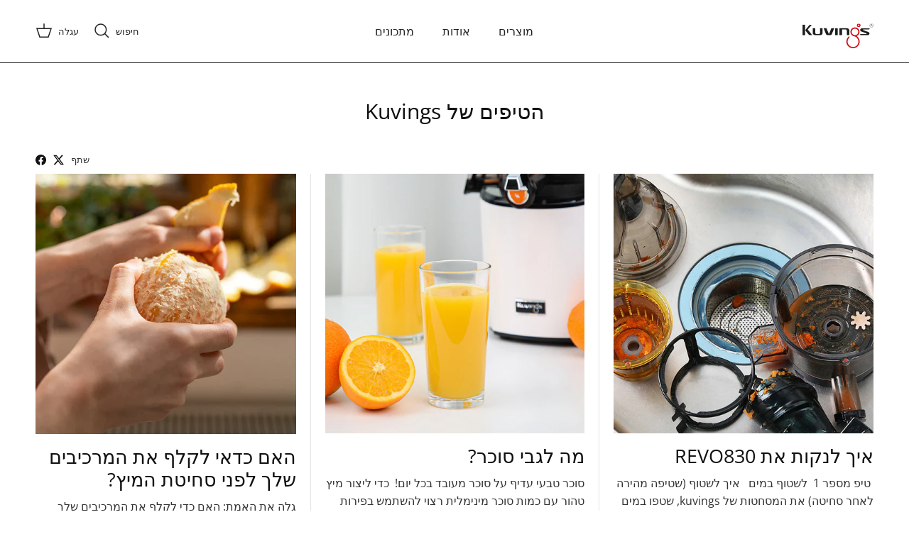

--- FILE ---
content_type: text/html; charset=utf-8
request_url: https://www.kuvings-israel.co.il/blogs/kuvings-tip
body_size: 31270
content:
<!doctype html>
<html class="no-js" lang="he" dir="rtl">
<head>
<meta charset="utf-8">
<meta name="viewport" content="width=device-width,initial-scale=1">
<title>הטיפים של Kuvings &ndash; Kuvings IL (Ronlight)</title><link rel="canonical" href="https://www.kuvings-israel.co.il/blogs/kuvings-tip"><link rel="icon" href="//www.kuvings-israel.co.il/cdn/shop/files/favicon.png?crop=center&height=48&v=1708570077&width=48" type="image/png">
  <link rel="apple-touch-icon" href="//www.kuvings-israel.co.il/cdn/shop/files/favicon.png?crop=center&height=180&v=1708570077&width=180"><meta property="og:site_name" content="Kuvings IL (Ronlight)">
<meta property="og:url" content="https://www.kuvings-israel.co.il/blogs/kuvings-tip">
<meta property="og:title" content="הטיפים של Kuvings">
<meta property="og:type" content="website">
<meta property="og:description" content="KUVINGS - המותג המוביל למכשירי מטבח איכותיים ונוחים. KUVINGS מייצרים מכשירים איכותיים במטרה לאפשר לנו חיים בריאים, יעילים ונוחים יותר."><meta property="og:image" content="http://www.kuvings-israel.co.il/cdn/shop/files/kuvings_link_thumbnail.jpg?crop=center&height=1200&v=1721778716&width=1200">
  <meta property="og:image:secure_url" content="https://www.kuvings-israel.co.il/cdn/shop/files/kuvings_link_thumbnail.jpg?crop=center&height=1200&v=1721778716&width=1200">
  <meta property="og:image:width" content="1800">
  <meta property="og:image:height" content="942"><meta name="twitter:card" content="summary_large_image">
<meta name="twitter:title" content="הטיפים של Kuvings">
<meta name="twitter:description" content="KUVINGS - המותג המוביל למכשירי מטבח איכותיים ונוחים. KUVINGS מייצרים מכשירים איכותיים במטרה לאפשר לנו חיים בריאים, יעילים ונוחים יותר.">
<style>@font-face {
  font-family: "Open Sans";
  font-weight: 400;
  font-style: normal;
  font-display: fallback;
  src: url("//www.kuvings-israel.co.il/cdn/fonts/open_sans/opensans_n4.c32e4d4eca5273f6d4ee95ddf54b5bbb75fc9b61.woff2") format("woff2"),
       url("//www.kuvings-israel.co.il/cdn/fonts/open_sans/opensans_n4.5f3406f8d94162b37bfa232b486ac93ee892406d.woff") format("woff");
}
@font-face {
  font-family: "Open Sans";
  font-weight: 700;
  font-style: normal;
  font-display: fallback;
  src: url("//www.kuvings-israel.co.il/cdn/fonts/open_sans/opensans_n7.a9393be1574ea8606c68f4441806b2711d0d13e4.woff2") format("woff2"),
       url("//www.kuvings-israel.co.il/cdn/fonts/open_sans/opensans_n7.7b8af34a6ebf52beb1a4c1d8c73ad6910ec2e553.woff") format("woff");
}
@font-face {
  font-family: "Open Sans";
  font-weight: 500;
  font-style: normal;
  font-display: fallback;
  src: url("//www.kuvings-israel.co.il/cdn/fonts/open_sans/opensans_n5.500dcf21ddee5bc5855ad3a20394d3bc363c217c.woff2") format("woff2"),
       url("//www.kuvings-israel.co.il/cdn/fonts/open_sans/opensans_n5.af1a06d824dccfb4d400ba874ef19176651ec834.woff") format("woff");
}
@font-face {
  font-family: "Open Sans";
  font-weight: 400;
  font-style: italic;
  font-display: fallback;
  src: url("//www.kuvings-israel.co.il/cdn/fonts/open_sans/opensans_i4.6f1d45f7a46916cc95c694aab32ecbf7509cbf33.woff2") format("woff2"),
       url("//www.kuvings-israel.co.il/cdn/fonts/open_sans/opensans_i4.4efaa52d5a57aa9a57c1556cc2b7465d18839daa.woff") format("woff");
}
@font-face {
  font-family: "Open Sans";
  font-weight: 700;
  font-style: italic;
  font-display: fallback;
  src: url("//www.kuvings-israel.co.il/cdn/fonts/open_sans/opensans_i7.916ced2e2ce15f7fcd95d196601a15e7b89ee9a4.woff2") format("woff2"),
       url("//www.kuvings-israel.co.il/cdn/fonts/open_sans/opensans_i7.99a9cff8c86ea65461de497ade3d515a98f8b32a.woff") format("woff");
}
@font-face {
  font-family: "Open Sans";
  font-weight: 400;
  font-style: normal;
  font-display: fallback;
  src: url("//www.kuvings-israel.co.il/cdn/fonts/open_sans/opensans_n4.c32e4d4eca5273f6d4ee95ddf54b5bbb75fc9b61.woff2") format("woff2"),
       url("//www.kuvings-israel.co.il/cdn/fonts/open_sans/opensans_n4.5f3406f8d94162b37bfa232b486ac93ee892406d.woff") format("woff");
}
@font-face {
  font-family: "Open Sans";
  font-weight: 400;
  font-style: normal;
  font-display: fallback;
  src: url("//www.kuvings-israel.co.il/cdn/fonts/open_sans/opensans_n4.c32e4d4eca5273f6d4ee95ddf54b5bbb75fc9b61.woff2") format("woff2"),
       url("//www.kuvings-israel.co.il/cdn/fonts/open_sans/opensans_n4.5f3406f8d94162b37bfa232b486ac93ee892406d.woff") format("woff");
}
@font-face {
  font-family: "Open Sans";
  font-weight: 400;
  font-style: normal;
  font-display: fallback;
  src: url("//www.kuvings-israel.co.il/cdn/fonts/open_sans/opensans_n4.c32e4d4eca5273f6d4ee95ddf54b5bbb75fc9b61.woff2") format("woff2"),
       url("//www.kuvings-israel.co.il/cdn/fonts/open_sans/opensans_n4.5f3406f8d94162b37bfa232b486ac93ee892406d.woff") format("woff");
}
@font-face {
  font-family: "Open Sans";
  font-weight: 600;
  font-style: normal;
  font-display: fallback;
  src: url("//www.kuvings-israel.co.il/cdn/fonts/open_sans/opensans_n6.15aeff3c913c3fe570c19cdfeed14ce10d09fb08.woff2") format("woff2"),
       url("//www.kuvings-israel.co.il/cdn/fonts/open_sans/opensans_n6.14bef14c75f8837a87f70ce22013cb146ee3e9f3.woff") format("woff");
}
:root {
  --page-container-width:          1480px;
  --reading-container-width:       720px;
  --divider-opacity:               0.14;
  --gutter-large:                  30px;
  --gutter-desktop:                20px;
  --gutter-mobile:                 16px;
  --section-padding:               50px;
  --larger-section-padding:        80px;
  --larger-section-padding-mobile: 60px;
  --largest-section-padding:       110px;
  --aos-animate-duration:          0.6s;

  --base-font-family:              "Open Sans", sans-serif;
  --base-font-weight:              400;
  --base-font-style:               normal;
  --heading-font-family:           "Open Sans", sans-serif;
  --heading-font-weight:           400;
  --heading-font-style:            normal;
  --logo-font-family:              "Open Sans", sans-serif;
  --logo-font-weight:              400;
  --logo-font-style:               normal;
  --nav-font-family:               "Open Sans", sans-serif;
  --nav-font-weight:               400;
  --nav-font-style:                normal;

  --base-text-size:16px;
  --base-line-height:              1.6;
  --input-text-size:16px;
  --smaller-text-size-1:13px;
  --smaller-text-size-2:14px;
  --smaller-text-size-3:13px;
  --smaller-text-size-4:12px;
  --larger-text-size:30px;
  --super-large-text-size:53px;
  --super-large-mobile-text-size:24px;
  --larger-mobile-text-size:24px;
  --logo-text-size:24px;--btn-letter-spacing: normal;
    --btn-text-transform: none;
    --button-text-size:  16px;
    --quickbuy-button-text-size: 14px;
    --small-feature-link-font-size: 1em;
    --input-btn-padding-top:             1em;
    --input-btn-padding-bottom:          1em;--heading-text-transform:none;
  --nav-text-size:                      16px;
  --mobile-menu-font-weight:            600;

  --body-bg-color:                      255 255 255;
  --bg-color:                           255 255 255;
  --body-text-color:                    51 51 51;
  --text-color:                         51 51 51;

  --header-text-col:                    #232323;--header-text-hover-col:             var(--main-nav-link-hover-col);--header-bg-col:                     #ffffff;
  --heading-color:                     17 17 17;
  --body-heading-color:                17 17 17;
  --heading-divider-col:               ;

  --logo-col:                          ;
  --main-nav-bg:                       #ffffff;
  --main-nav-link-col:                 ;
  --main-nav-link-hover-col:           ;
  --main-nav-link-featured-col:        #dd6666;

  --link-color:                        17 17 17;
  --body-link-color:                   17 17 17;

  --btn-bg-color:                        35 35 35;
  --btn-bg-hover-color:                  0 0 0;
  --btn-border-color:                    35 35 35;
  --btn-border-hover-color:              0 0 0;
  --btn-text-color:                      255 255 255;
  --btn-text-hover-color:                255 255 255;--btn-alt-bg-color:                    255 255 255;
  --btn-alt-text-color:                  35 35 35;
  --btn-alt-border-color:                35 35 35;
  --btn-alt-border-hover-color:          35 35 35;--btn-ter-bg-color:                    235 235 235;
  --btn-ter-text-color:                  0 0 0;
  --btn-ter-bg-hover-color:              35 35 35;
  --btn-ter-text-hover-color:            255 255 255;--btn-border-radius: 0;--color-scheme-default:                             #ffffff;
  --color-scheme-default-color:                       255 255 255;
  --color-scheme-default-text-color:                  51 51 51;
  --color-scheme-default-head-color:                  17 17 17;
  --color-scheme-default-link-color:                  17 17 17;
  --color-scheme-default-btn-text-color:              255 255 255;
  --color-scheme-default-btn-text-hover-color:        255 255 255;
  --color-scheme-default-btn-bg-color:                35 35 35;
  --color-scheme-default-btn-bg-hover-color:          0 0 0;
  --color-scheme-default-btn-border-color:            35 35 35;
  --color-scheme-default-btn-border-hover-color:      0 0 0;
  --color-scheme-default-btn-alt-text-color:          35 35 35;
  --color-scheme-default-btn-alt-bg-color:            255 255 255;
  --color-scheme-default-btn-alt-border-color:        35 35 35;
  --color-scheme-default-btn-alt-border-hover-color:  35 35 35;

  --color-scheme-1:                             #f2f2f2;
  --color-scheme-1-color:                       242 242 242;
  --color-scheme-1-text-color:                  52 52 52;
  --color-scheme-1-head-color:                  52 52 52;
  --color-scheme-1-link-color:                  52 52 52;
  --color-scheme-1-btn-text-color:              255 255 255;
  --color-scheme-1-btn-text-hover-color:        255 255 255;
  --color-scheme-1-btn-bg-color:                35 35 35;
  --color-scheme-1-btn-bg-hover-color:          0 0 0;
  --color-scheme-1-btn-border-color:            35 35 35;
  --color-scheme-1-btn-border-hover-color:      0 0 0;
  --color-scheme-1-btn-alt-text-color:          35 35 35;
  --color-scheme-1-btn-alt-bg-color:            255 255 255;
  --color-scheme-1-btn-alt-border-color:        35 35 35;
  --color-scheme-1-btn-alt-border-hover-color:  35 35 35;

  --color-scheme-2:                             #f2f2f2;
  --color-scheme-2-color:                       242 242 242;
  --color-scheme-2-text-color:                  52 52 52;
  --color-scheme-2-head-color:                  52 52 52;
  --color-scheme-2-link-color:                  52 52 52;
  --color-scheme-2-btn-text-color:              255 255 255;
  --color-scheme-2-btn-text-hover-color:        255 255 255;
  --color-scheme-2-btn-bg-color:                35 35 35;
  --color-scheme-2-btn-bg-hover-color:          0 0 0;
  --color-scheme-2-btn-border-color:            35 35 35;
  --color-scheme-2-btn-border-hover-color:      0 0 0;
  --color-scheme-2-btn-alt-text-color:          35 35 35;
  --color-scheme-2-btn-alt-bg-color:            255 255 255;
  --color-scheme-2-btn-alt-border-color:        35 35 35;
  --color-scheme-2-btn-alt-border-hover-color:  35 35 35;

  /* Shop Pay payment terms */
  --payment-terms-background-color:    #ffffff;--quickbuy-bg: 242 242 242;--body-input-background-color:       rgb(var(--body-bg-color));
  --input-background-color:            rgb(var(--body-bg-color));
  --body-input-text-color:             var(--body-text-color);
  --input-text-color:                  var(--body-text-color);
  --body-input-border-color:           rgb(204, 204, 204);
  --input-border-color:                rgb(204, 204, 204);
  --input-border-color-hover:          rgb(143, 143, 143);
  --input-border-color-active:         rgb(51, 51, 51);

  --swatch-cross-svg:                  url("data:image/svg+xml,%3Csvg xmlns='http://www.w3.org/2000/svg' width='240' height='240' viewBox='0 0 24 24' fill='none' stroke='rgb(204, 204, 204)' stroke-width='0.09' preserveAspectRatio='none' %3E%3Cline x1='24' y1='0' x2='0' y2='24'%3E%3C/line%3E%3C/svg%3E");
  --swatch-cross-hover:                url("data:image/svg+xml,%3Csvg xmlns='http://www.w3.org/2000/svg' width='240' height='240' viewBox='0 0 24 24' fill='none' stroke='rgb(143, 143, 143)' stroke-width='0.09' preserveAspectRatio='none' %3E%3Cline x1='24' y1='0' x2='0' y2='24'%3E%3C/line%3E%3C/svg%3E");
  --swatch-cross-active:               url("data:image/svg+xml,%3Csvg xmlns='http://www.w3.org/2000/svg' width='240' height='240' viewBox='0 0 24 24' fill='none' stroke='rgb(51, 51, 51)' stroke-width='0.09' preserveAspectRatio='none' %3E%3Cline x1='24' y1='0' x2='0' y2='24'%3E%3C/line%3E%3C/svg%3E");

  --footer-divider-col:                #e2e2e2;
  --footer-text-col:                   119 119 119;
  --footer-heading-col:                0 0 0;
  --footer-bg:                         #ffffff;--product-label-overlay-justify: center;--product-label-overlay-align: center;--product-label-overlay-reduction-text:   #ffffff;
  --product-label-overlay-reduction-bg:     #860001;
  --product-label-overlay-stock-text:       #ffffff;
  --product-label-overlay-stock-bg:         #09728c;
  --product-label-overlay-new-text:         #ffffff;
  --product-label-overlay-new-bg:           #09728c;
  --product-label-overlay-meta-text:        #ffffff;
  --product-label-overlay-meta-bg:          #09728c;
  --product-label-sale-text:                #b33323;
  --product-label-sold-text:                #232323;
  --product-label-preorder-text:            #232323;

  --product-block-crop-align:               center;

  
  --product-block-price-align:              center;
  --product-block-price-item-margin-start:  .25rem;
  --product-block-price-item-margin-end:    .25rem;
  

  --collection-block-image-position:   center center;

  --swatch-picker-image-size:          68px;
  --swatch-crop-align:                 center center;

  --image-overlay-text-color:          255 255 255;--image-overlay-bg:                  rgba(0, 0, 0, 0.3);
  --image-overlay-shadow-start:        rgb(0 0 0 / 0.2);
  --image-overlay-box-opacity:         1.0;.image-overlay--bg-box .text-overlay .text-overlay__text {
      --image-overlay-box-bg: 255 255 255;
      --heading-color: var(--body-heading-color);
      --text-color: var(--body-text-color);
      --link-color: var(--body-link-color);
    }--product-inventory-ok-box-color:            #f2faf0;
  --product-inventory-ok-text-color:           #108043;
  --product-inventory-ok-icon-box-fill-color:  #fff;
  --product-inventory-low-box-color:           #fcf1cd;
  --product-inventory-low-text-color:          #dd9a1a;
  --product-inventory-low-icon-box-fill-color: #fff;
  --product-inventory-low-text-color-channels: 16, 128, 67;
  --product-inventory-ok-text-color-channels:  221, 154, 26;

  --rating-star-color: 128 130 132;
}::selection {
    background: rgb(var(--body-heading-color));
    color: rgb(var(--body-bg-color));
  }
  ::-moz-selection {
    background: rgb(var(--body-heading-color));
    color: rgb(var(--body-bg-color));
  }.use-color-scheme--default {
  --product-label-sale-text:           #b33323;
  --product-label-sold-text:           #232323;
  --product-label-preorder-text:       #232323;
  --input-background-color:            rgb(var(--body-bg-color));
  --input-text-color:                  var(--body-input-text-color);
  --input-border-color:                rgb(204, 204, 204);
  --input-border-color-hover:          rgb(143, 143, 143);
  --input-border-color-active:         rgb(51, 51, 51);
}</style>

  <link href="//www.kuvings-israel.co.il/cdn/shop/t/12/assets/main.css?v=157999533612166406021753431804" rel="stylesheet" type="text/css" media="all" />
<link rel="stylesheet" href="//www.kuvings-israel.co.il/cdn/shop/t/12/assets/swatches.css?v=42285921850793995891765860478" media="print" onload="this.media='all'">
    <noscript><link rel="stylesheet" href="//www.kuvings-israel.co.il/cdn/shop/t/12/assets/swatches.css?v=42285921850793995891765860478"></noscript><link rel="preload" as="font" href="//www.kuvings-israel.co.il/cdn/fonts/open_sans/opensans_n4.c32e4d4eca5273f6d4ee95ddf54b5bbb75fc9b61.woff2" type="font/woff2" crossorigin><link rel="preload" as="font" href="//www.kuvings-israel.co.il/cdn/fonts/open_sans/opensans_n4.c32e4d4eca5273f6d4ee95ddf54b5bbb75fc9b61.woff2" type="font/woff2" crossorigin><script>
    document.documentElement.className = document.documentElement.className.replace('no-js', 'js');

    window.theme = {
      info: {
        name: 'Symmetry',
        version: '7.1.2'
      },
      device: {
        hasTouch: window.matchMedia('(any-pointer: coarse)').matches,
        hasHover: window.matchMedia('(hover: hover)').matches
      },
      mediaQueries: {
        md: '(min-width: 768px)',
        productMediaCarouselBreak: '(min-width: 1041px)'
      },
      routes: {
        base: 'https://www.kuvings-israel.co.il',
        cart: '/cart',
        cartAdd: '/cart/add.js',
        cartUpdate: '/cart/update.js',
        predictiveSearch: '/search/suggest'
      },
      strings: {
        cartTermsConfirmation: "עליך להסכים לתנאים ולהגבלות לפני שתמשיך.",
        cartItemsQuantityError: "",
        generalSearchViewAll: "",
        noStock: "אזל זמנית מהמלאי",
        noVariant: "לא זמין",
        productsProductChooseA: "",
        generalSearchPages: "",
        generalSearchNoResultsWithoutTerms: "",
        shippingCalculator: {
          singleRate: "יש תעריף משלוח אחד זמין עבור",
          multipleRates: "תעריפי משלוח זמינים, החל מ",
          noRates: "אנחנו לא שולחים ליעד זה."
        }
      },
      settings: {
        moneyWithCurrencyFormat: "{{amount}} ₪",
        cartType: "drawer",
        afterAddToCart: "notification",
        quickbuyStyle: "off",
        externalLinksNewTab: true,
        internalLinksSmoothScroll: true
      }
    }

    theme.inlineNavigationCheck = function() {
      var pageHeader = document.querySelector('.pageheader'),
          inlineNavContainer = pageHeader.querySelector('.logo-area__left__inner'),
          inlineNav = inlineNavContainer.querySelector('.navigation--left');
      if (inlineNav && getComputedStyle(inlineNav).display != 'none') {
        var inlineMenuCentered = document.querySelector('.pageheader--layout-inline-menu-center'),
            logoContainer = document.querySelector('.logo-area__middle__inner');
        if(inlineMenuCentered) {
          var rightWidth = document.querySelector('.logo-area__right__inner').clientWidth,
              middleWidth = logoContainer.clientWidth,
              logoArea = document.querySelector('.logo-area'),
              computedLogoAreaStyle = getComputedStyle(logoArea),
              logoAreaInnerWidth = logoArea.clientWidth - Math.ceil(parseFloat(computedLogoAreaStyle.paddingLeft)) - Math.ceil(parseFloat(computedLogoAreaStyle.paddingRight)),
              availableNavWidth = logoAreaInnerWidth - Math.max(rightWidth, middleWidth) * 2 - 40;
          inlineNavContainer.style.maxWidth = availableNavWidth + 'px';
        }

        var firstInlineNavLink = inlineNav.querySelector('.navigation__item:first-child'),
            lastInlineNavLink = inlineNav.querySelector('.navigation__item:last-child');
        if (lastInlineNavLink) {
          var inlineNavWidth = null;
          if(document.querySelector('html[dir=rtl]')) {
            inlineNavWidth = firstInlineNavLink.offsetLeft - lastInlineNavLink.offsetLeft + firstInlineNavLink.offsetWidth;
          } else {
            inlineNavWidth = lastInlineNavLink.offsetLeft - firstInlineNavLink.offsetLeft + lastInlineNavLink.offsetWidth;
          }
          if (inlineNavContainer.offsetWidth >= inlineNavWidth) {
            pageHeader.classList.add('pageheader--layout-inline-permitted');
            var tallLogo = logoContainer.clientHeight > lastInlineNavLink.clientHeight + 20;
            if (tallLogo) {
              inlineNav.classList.add('navigation--tight-underline');
            } else {
              inlineNav.classList.remove('navigation--tight-underline');
            }
          } else {
            pageHeader.classList.remove('pageheader--layout-inline-permitted');
          }
        }
      }
    };

    theme.setInitialHeaderHeightProperty = () => {
      const section = document.querySelector('.section-header');
      if (section) {
        document.documentElement.style.setProperty('--theme-header-height', Math.ceil(section.clientHeight) + 'px');
      }
    };
  </script>

  <script src="//www.kuvings-israel.co.il/cdn/shop/t/12/assets/main.js?v=66933730433444639621708394225" defer></script>
    <script src="//www.kuvings-israel.co.il/cdn/shop/t/12/assets/animate-on-scroll.js?v=15249566486942820451708394225" defer></script>
    <link href="//www.kuvings-israel.co.il/cdn/shop/t/12/assets/animate-on-scroll.css?v=35216439550296132921708394225" rel="stylesheet" type="text/css" media="all" />
  

  <script>window.performance && window.performance.mark && window.performance.mark('shopify.content_for_header.start');</script><meta name="facebook-domain-verification" content="366ztcxwz2qh6whfq8w0lpsxhnuvuv">
<meta name="facebook-domain-verification" content="w0isnglm66d4ryzemof8bjwignw2r7">
<meta name="google-site-verification" content="bZJx-SxDmBV2wthSS7zbZnf6vtgKoH15tlPBMue4Nsw">
<meta id="shopify-digital-wallet" name="shopify-digital-wallet" content="/61100425406/digital_wallets/dialog">
<link rel="alternate" type="application/atom+xml" title="Feed" href="/blogs/kuvings-tip.atom" />
<script async="async" src="/checkouts/internal/preloads.js?locale=he-IL"></script>
<script id="shopify-features" type="application/json">{"accessToken":"dd8db265d64cb583c9f9798f77b46f1d","betas":["rich-media-storefront-analytics"],"domain":"www.kuvings-israel.co.il","predictiveSearch":false,"shopId":61100425406,"locale":"he"}</script>
<script>var Shopify = Shopify || {};
Shopify.shop = "kuvings-il.myshopify.com";
Shopify.locale = "he";
Shopify.currency = {"active":"ILS","rate":"1.0"};
Shopify.country = "IL";
Shopify.theme = {"name":"Kuvings HQ - Symmetry 2024","id":135755890878,"schema_name":"Symmetry","schema_version":"7.1.2","theme_store_id":568,"role":"main"};
Shopify.theme.handle = "null";
Shopify.theme.style = {"id":null,"handle":null};
Shopify.cdnHost = "www.kuvings-israel.co.il/cdn";
Shopify.routes = Shopify.routes || {};
Shopify.routes.root = "/";</script>
<script type="module">!function(o){(o.Shopify=o.Shopify||{}).modules=!0}(window);</script>
<script>!function(o){function n(){var o=[];function n(){o.push(Array.prototype.slice.apply(arguments))}return n.q=o,n}var t=o.Shopify=o.Shopify||{};t.loadFeatures=n(),t.autoloadFeatures=n()}(window);</script>
<script id="shop-js-analytics" type="application/json">{"pageType":"blog"}</script>
<script defer="defer" async type="module" src="//www.kuvings-israel.co.il/cdn/shopifycloud/shop-js/modules/v2/client.init-shop-cart-sync_BdyHc3Nr.en.esm.js"></script>
<script defer="defer" async type="module" src="//www.kuvings-israel.co.il/cdn/shopifycloud/shop-js/modules/v2/chunk.common_Daul8nwZ.esm.js"></script>
<script type="module">
  await import("//www.kuvings-israel.co.il/cdn/shopifycloud/shop-js/modules/v2/client.init-shop-cart-sync_BdyHc3Nr.en.esm.js");
await import("//www.kuvings-israel.co.il/cdn/shopifycloud/shop-js/modules/v2/chunk.common_Daul8nwZ.esm.js");

  window.Shopify.SignInWithShop?.initShopCartSync?.({"fedCMEnabled":true,"windoidEnabled":true});

</script>
<script>(function() {
  var isLoaded = false;
  function asyncLoad() {
    if (isLoaded) return;
    isLoaded = true;
    var urls = ["https:\/\/cdn.shopify.com\/s\/files\/1\/0597\/3783\/3627\/files\/tptinstall.min.js?v=1718591634\u0026t=tapita-seo-script-tags\u0026shop=kuvings-il.myshopify.com"];
    for (var i = 0; i < urls.length; i++) {
      var s = document.createElement('script');
      s.type = 'text/javascript';
      s.async = true;
      s.src = urls[i];
      var x = document.getElementsByTagName('script')[0];
      x.parentNode.insertBefore(s, x);
    }
  };
  if(window.attachEvent) {
    window.attachEvent('onload', asyncLoad);
  } else {
    window.addEventListener('load', asyncLoad, false);
  }
})();</script>
<script id="__st">var __st={"a":61100425406,"offset":7200,"reqid":"90dd712a-ead1-4cff-bea7-1c8934da1e71-1769006435","pageurl":"www.kuvings-israel.co.il\/blogs\/kuvings-tip","s":"blogs-87457300670","u":"d5234b094c16","p":"blog","rtyp":"blog","rid":87457300670};</script>
<script>window.ShopifyPaypalV4VisibilityTracking = true;</script>
<script id="captcha-bootstrap">!function(){'use strict';const t='contact',e='account',n='new_comment',o=[[t,t],['blogs',n],['comments',n],[t,'customer']],c=[[e,'customer_login'],[e,'guest_login'],[e,'recover_customer_password'],[e,'create_customer']],r=t=>t.map((([t,e])=>`form[action*='/${t}']:not([data-nocaptcha='true']) input[name='form_type'][value='${e}']`)).join(','),a=t=>()=>t?[...document.querySelectorAll(t)].map((t=>t.form)):[];function s(){const t=[...o],e=r(t);return a(e)}const i='password',u='form_key',d=['recaptcha-v3-token','g-recaptcha-response','h-captcha-response',i],f=()=>{try{return window.sessionStorage}catch{return}},m='__shopify_v',_=t=>t.elements[u];function p(t,e,n=!1){try{const o=window.sessionStorage,c=JSON.parse(o.getItem(e)),{data:r}=function(t){const{data:e,action:n}=t;return t[m]||n?{data:e,action:n}:{data:t,action:n}}(c);for(const[e,n]of Object.entries(r))t.elements[e]&&(t.elements[e].value=n);n&&o.removeItem(e)}catch(o){console.error('form repopulation failed',{error:o})}}const l='form_type',E='cptcha';function T(t){t.dataset[E]=!0}const w=window,h=w.document,L='Shopify',v='ce_forms',y='captcha';let A=!1;((t,e)=>{const n=(g='f06e6c50-85a8-45c8-87d0-21a2b65856fe',I='https://cdn.shopify.com/shopifycloud/storefront-forms-hcaptcha/ce_storefront_forms_captcha_hcaptcha.v1.5.2.iife.js',D={infoText:'Protected by hCaptcha',privacyText:'Privacy',termsText:'Terms'},(t,e,n)=>{const o=w[L][v],c=o.bindForm;if(c)return c(t,g,e,D).then(n);var r;o.q.push([[t,g,e,D],n]),r=I,A||(h.body.append(Object.assign(h.createElement('script'),{id:'captcha-provider',async:!0,src:r})),A=!0)});var g,I,D;w[L]=w[L]||{},w[L][v]=w[L][v]||{},w[L][v].q=[],w[L][y]=w[L][y]||{},w[L][y].protect=function(t,e){n(t,void 0,e),T(t)},Object.freeze(w[L][y]),function(t,e,n,w,h,L){const[v,y,A,g]=function(t,e,n){const i=e?o:[],u=t?c:[],d=[...i,...u],f=r(d),m=r(i),_=r(d.filter((([t,e])=>n.includes(e))));return[a(f),a(m),a(_),s()]}(w,h,L),I=t=>{const e=t.target;return e instanceof HTMLFormElement?e:e&&e.form},D=t=>v().includes(t);t.addEventListener('submit',(t=>{const e=I(t);if(!e)return;const n=D(e)&&!e.dataset.hcaptchaBound&&!e.dataset.recaptchaBound,o=_(e),c=g().includes(e)&&(!o||!o.value);(n||c)&&t.preventDefault(),c&&!n&&(function(t){try{if(!f())return;!function(t){const e=f();if(!e)return;const n=_(t);if(!n)return;const o=n.value;o&&e.removeItem(o)}(t);const e=Array.from(Array(32),(()=>Math.random().toString(36)[2])).join('');!function(t,e){_(t)||t.append(Object.assign(document.createElement('input'),{type:'hidden',name:u})),t.elements[u].value=e}(t,e),function(t,e){const n=f();if(!n)return;const o=[...t.querySelectorAll(`input[type='${i}']`)].map((({name:t})=>t)),c=[...d,...o],r={};for(const[a,s]of new FormData(t).entries())c.includes(a)||(r[a]=s);n.setItem(e,JSON.stringify({[m]:1,action:t.action,data:r}))}(t,e)}catch(e){console.error('failed to persist form',e)}}(e),e.submit())}));const S=(t,e)=>{t&&!t.dataset[E]&&(n(t,e.some((e=>e===t))),T(t))};for(const o of['focusin','change'])t.addEventListener(o,(t=>{const e=I(t);D(e)&&S(e,y())}));const B=e.get('form_key'),M=e.get(l),P=B&&M;t.addEventListener('DOMContentLoaded',(()=>{const t=y();if(P)for(const e of t)e.elements[l].value===M&&p(e,B);[...new Set([...A(),...v().filter((t=>'true'===t.dataset.shopifyCaptcha))])].forEach((e=>S(e,t)))}))}(h,new URLSearchParams(w.location.search),n,t,e,['guest_login'])})(!0,!0)}();</script>
<script integrity="sha256-4kQ18oKyAcykRKYeNunJcIwy7WH5gtpwJnB7kiuLZ1E=" data-source-attribution="shopify.loadfeatures" defer="defer" src="//www.kuvings-israel.co.il/cdn/shopifycloud/storefront/assets/storefront/load_feature-a0a9edcb.js" crossorigin="anonymous"></script>
<script data-source-attribution="shopify.dynamic_checkout.dynamic.init">var Shopify=Shopify||{};Shopify.PaymentButton=Shopify.PaymentButton||{isStorefrontPortableWallets:!0,init:function(){window.Shopify.PaymentButton.init=function(){};var t=document.createElement("script");t.src="https://www.kuvings-israel.co.il/cdn/shopifycloud/portable-wallets/latest/portable-wallets.he.js",t.type="module",document.head.appendChild(t)}};
</script>
<script data-source-attribution="shopify.dynamic_checkout.buyer_consent">
  function portableWalletsHideBuyerConsent(e){var t=document.getElementById("shopify-buyer-consent"),n=document.getElementById("shopify-subscription-policy-button");t&&n&&(t.classList.add("hidden"),t.setAttribute("aria-hidden","true"),n.removeEventListener("click",e))}function portableWalletsShowBuyerConsent(e){var t=document.getElementById("shopify-buyer-consent"),n=document.getElementById("shopify-subscription-policy-button");t&&n&&(t.classList.remove("hidden"),t.removeAttribute("aria-hidden"),n.addEventListener("click",e))}window.Shopify?.PaymentButton&&(window.Shopify.PaymentButton.hideBuyerConsent=portableWalletsHideBuyerConsent,window.Shopify.PaymentButton.showBuyerConsent=portableWalletsShowBuyerConsent);
</script>
<script data-source-attribution="shopify.dynamic_checkout.cart.bootstrap">document.addEventListener("DOMContentLoaded",(function(){function t(){return document.querySelector("shopify-accelerated-checkout-cart, shopify-accelerated-checkout")}if(t())Shopify.PaymentButton.init();else{new MutationObserver((function(e,n){t()&&(Shopify.PaymentButton.init(),n.disconnect())})).observe(document.body,{childList:!0,subtree:!0})}}));
</script>

<script>window.performance && window.performance.mark && window.performance.mark('shopify.content_for_header.end');</script>
<!-- CC Custom Head Start --><!-- CC Custom Head End --><!-- gooele console-->
  <meta name="google-site-verification" content="aVCBAjwvP9TVDbJYtOh3-O6rnO1Fez0ISVWTEmLh8HY" />
    <script src="https://cdnjs.cloudflare.com/ajax/libs/jquery/3.2.1/jquery.min.js"></script>
  <link href="//www.kuvings-israel.co.il/cdn/shop/t/12/assets/custom-popup.css?v=159397819442843593631766656652" rel="stylesheet" type="text/css" media="all" />
<script src="//www.kuvings-israel.co.il/cdn/shop/t/12/assets/custom-popup.js?v=97931580094782654811766496028" type="text/javascript"></script>
<!-- BEGIN app block: shopify://apps/tapita-seo-speed/blocks/app-embed/cd37ca7a-40ad-4fdc-afd3-768701482209 -->



<script class="tpt-seo-schema">
    var tapitaSeoVer = 1177;
    var tptAddedSchemas = [];
</script>








  




<!-- BEGIN app snippet: alter-schemas -->




<script>
    (function disableSchemasByType(schemaTypesToDisable = []) {
        if (!schemaTypesToDisable.length) return;
        const DEBUG = window.location.href?.includes("debug");
        const log = (...a) => DEBUG && console.log(...a);
        const removeAttrsDeep = (root, attrs) => {
            root.querySelectorAll("*").forEach((el) =>
                attrs.forEach((a) => el.removeAttribute(a))
            );
        };
        const extractTypesFromJsonLD = (json) => {
            const types = new Set();
            const walk = (v) => {
                if (!v) return;
                if (Array.isArray(v)) return v.forEach(walk);
                if (typeof v === "object") {
                    if (v["@type"]) {
                        (Array.isArray(v["@type"])
                            ? v["@type"]
                            : [v["@type"]]
                        ).forEach((t) => types.add(t));
                    }
                    if (v["@graph"]) walk(v["@graph"]);
                }
            };
            walk(json);
            return types;
        };
        const matchesSchemaType = (value) =>
            value && schemaTypesToDisable.some((t) => value.includes(t));
        const handleJsonLD = (container = document) => {
            container
                .querySelectorAll(
                    'script[type="application/ld+json"]:not([author="tpt"])'
                )
                .forEach((script) => {
                    try {
                        const json = JSON.parse(script.textContent);
                        const types = extractTypesFromJsonLD(json);
                        if (
                            [...types].some((t) => schemaTypesToDisable.includes(t))
                        ) {
                            script.type = "application/ldjson-disabled";
                            log("Disabled JSON-LD:", script);
                        }
                    } catch {}
                });
        };
        const handleMicrodata = (container = document) => {
            container
                .querySelectorAll(
                    schemaTypesToDisable
                        .map((t) => `[itemtype*="schema.org/${t}"]`)
                        .join(",")
                )
                .forEach((el) => {
                    el.removeAttribute("itemscope");
                    el.removeAttribute("itemtype");
                    el.removeAttribute("itemprop");
                    removeAttrsDeep(el, ["itemprop"]);
                });
        };
        const handleRDFa = (container = document) => {
            container
                .querySelectorAll(
                    schemaTypesToDisable
                        .map(
                            (t) =>
                                `[typeof*="${t}"],[vocab*="schema.org"][typeof*="${t}"]`
                        )
                        .join(",")
                )
                .forEach((el) => {
                    el.removeAttribute("vocab");
                    el.removeAttribute("typeof");
                    el.removeAttribute("property");
                    removeAttrsDeep(el, ["property"]);
                });
        };
        const processSchemas = (container) => {
            handleJsonLD(container);
            handleMicrodata(container);
            handleRDFa(container);
        };
        processSchemas();
        const observer = new MutationObserver((mutations) => {
            mutations.forEach((m) => {
                m.addedNodes.forEach((n) => {
                    if (n.nodeType !== 1) return;

                    if (
                        n.tagName === "SCRIPT" &&
                        n.type === "application/ld+json" &&
                        n.getAttribute("author") !== "tpt"
                    ) {
                        handleJsonLD(n.parentElement);
                        return;
                    }

                    const itemType = n.getAttribute?.("itemtype");
                    const typeOf = n.getAttribute?.("typeof");

                    if (matchesSchemaType(itemType) || matchesSchemaType(typeOf)) {
                        handleMicrodata(n.parentElement);
                        handleRDFa(n.parentElement);
                    } else {
                        processSchemas(n);
                    }
                });

                if (m.type === "attributes") {
                    const t = m.target;

                    if (
                        t.tagName === "SCRIPT" &&
                        t.type === "application/ld+json" &&
                        t.getAttribute("author") !== "tpt"
                    ) {
                        handleJsonLD(t.parentElement);
                    }

                    if (
                        m.attributeName === "itemtype" &&
                        matchesSchemaType(t.getAttribute("itemtype"))
                    ) {
                        handleMicrodata(t.parentElement);
                    }

                    if (
                        m.attributeName === "typeof" &&
                        matchesSchemaType(t.getAttribute("typeof"))
                    ) {
                        handleRDFa(t.parentElement);
                    }
                }
            });
        });

        observer.observe(document.body || document.documentElement, {
            childList: true,
            subtree: true,
            attributes: true,
            attributeFilter: ["itemtype", "typeof", "type"],
        });

        log("Schema disabler initialized with types:", schemaTypesToDisable);
    })(window.tptAddedSchemas);
</script><!-- END app snippet -->


<script class="tpt-seo-schema">
    var instantPageUrl = "https://cdn.shopify.com/extensions/019bbbb9-e942-7603-927f-93a888f220ea/tapita-seo-schema-175/assets/instantpage.js";
    var tptMetaDataConfigUrl = 'https://cdn.shopify.com/s/files/1/0611/0042/5406/t/12/assets/tapita-meta-data.json?v=1753267544';
    // ADD META TITLE / DESCRIPTION WHEN tptMetaDataConfigUrl valid
    const createMetaTag = (descriptionValue) => {
        const metaTag = document.createElement('meta');
        metaTag.setAttribute('name', 'description');
        metaTag.setAttribute('content', descriptionValue);
        const headTag = document.querySelector('head');
        headTag.appendChild(metaTag);
    }
    const replaceMetaTagContent = (titleValue, descriptionValue, needReplaceVar) => {
        const disableReplacingTitle = !!window._tpt_no_replacing_plain_title
        const disableReplacingDescription = !!window._tpt_no_replacing_plain_desc
        const config = { attributes: true, childList: true, subtree: true};
        const header = document.getElementsByTagName('head')[0];
        let i = 0;
        const callback = (mutationList, observer) => {
            i++;
            const title = document.getElementsByTagName('title')[0];
            const ogTitle = document.querySelector('meta[property="og:title"]');
            const twitterTitle = document.querySelector('meta[name="twitter:title"]');
            const newTitle = needReplaceVar ? replaceVar(titleValue) : titleValue;
            const newDescription = needReplaceVar ? replaceVar(descriptionValue) : descriptionValue;
            if(titleValue && document && document.title != newTitle && !disableReplacingTitle){
                document.title = newTitle;
            }
            if(ogTitle && (ogTitle?.content != newTitle)){
                ogTitle?.setAttribute('content', newTitle);
            }
            if(twitterTitle && (twitterTitle?.content != newTitle)){
                twitterTitle?.setAttribute('content', newTitle);
            }
            const metaDescriptionTagList = document.querySelectorAll('meta[name="description"]');
            const ogDescriptionTagList = document.querySelector('meta[property="og:description"]');
            const twitterDescriptionTagList = document.querySelector('meta[name="twitter:description"]');
            try {
                if(ogDescriptionTagList && newDescription && (ogDescriptionTagList?.content != newDescription)) {
                    ogDescriptionTagList?.setAttribute('content', newDescription);
                }
                if(twitterDescriptionTagList && newDescription && (twitterDescriptionTagList?.content != newDescription)){
                    twitterDescriptionTagList?.setAttribute('content', newDescription);
                }
            } catch (err) {

            }
            if (descriptionValue) {
                if(metaDescriptionTagList?.length == 0){
                    try {
                    createMetaTag(newDescription);
                    } catch (err) {
                    //
                    }
                }
                metaDescriptionTagList?.forEach(metaDescriptionTag=>{
                    if(metaDescriptionTag.content != newDescription && !disableReplacingDescription){
                    metaDescriptionTag.content = newDescription;
                    }
                })
            }
            if(observer && i > 1000){
                observer.disconnect();
            }
        };
        callback();
        setTimeout(callback, 100);
        const observer = new MutationObserver(callback);
        if(observer){
            observer.observe(header, config);
        }
    }
    if (tptMetaDataConfigUrl) {
        fetch(tptMetaDataConfigUrl)
        .then(response => response.json())
        .then((data) => {
            if(!data) return;
            const instantPage = data?.instantPage || false;
            const excludedPaths = [
                '/cart',
                '/checkout',
                '/account',
                '/search',
                'logout',
                'login',
                'customer'
            ];
            if (!window.FPConfig || !window.FPConfig.ignoreKeywords || !Array.isArray(window.FPConfig.ignoreKeywords)) {
                window.FPConfig = { ignoreKeywords : excludedPaths };
            } else {
                window.FPConfig.ignoreKeywords = window.FPConfig.ignoreKeywords.concat(excludedPaths);
            }
            var toEnableInstantPageByPath = true;
            if (window.location.pathname && window.location.pathname.includes) {
                excludedPaths.forEach(excludedPath => {
                    if (window.location.pathname.includes(excludedPath)) {
                        toEnableInstantPageByPath = false;
                    }
                });
            }
            const spcBar = document ? document.getElementById('shopify-pc__banner') : null;
            if (spcBar)
                toEnableInstantPageByPath = false;
            if (window.document &&
                window.document.location &&
                window.document.location.pathname &&
                window.document.location.pathname.includes) {
                excludedPaths.forEach(excludedPath => {
                    if (window.document.location.pathname.includes(excludedPath)) {
                        toEnableInstantPageByPath = false;
                    }
                });
            }
            if(instantPage && toEnableInstantPageByPath){
                const tptAddInstantPage =  setInterval(function () {
                    try {
                        if(document && document.body && (window.top === window.self)){
                            var instantScript = document.createElement('script');
                            instantScript.src = instantPageUrl;
                            document.body.appendChild(instantScript);
                            clearInterval(tptAddInstantPage);
                        }
                    } catch (err) {
                        //
                    }
                }, 500);
            }
        });
    }
    if (window.tapita_meta_page_title || window.tapita_meta_page_description) {
        replaceMetaTagContent(window.tapita_meta_page_title, window.tapita_meta_page_description, false);
    }
</script>



<!-- END app block --><link href="https://monorail-edge.shopifysvc.com" rel="dns-prefetch">
<script>(function(){if ("sendBeacon" in navigator && "performance" in window) {try {var session_token_from_headers = performance.getEntriesByType('navigation')[0].serverTiming.find(x => x.name == '_s').description;} catch {var session_token_from_headers = undefined;}var session_cookie_matches = document.cookie.match(/_shopify_s=([^;]*)/);var session_token_from_cookie = session_cookie_matches && session_cookie_matches.length === 2 ? session_cookie_matches[1] : "";var session_token = session_token_from_headers || session_token_from_cookie || "";function handle_abandonment_event(e) {var entries = performance.getEntries().filter(function(entry) {return /monorail-edge.shopifysvc.com/.test(entry.name);});if (!window.abandonment_tracked && entries.length === 0) {window.abandonment_tracked = true;var currentMs = Date.now();var navigation_start = performance.timing.navigationStart;var payload = {shop_id: 61100425406,url: window.location.href,navigation_start,duration: currentMs - navigation_start,session_token,page_type: "blog"};window.navigator.sendBeacon("https://monorail-edge.shopifysvc.com/v1/produce", JSON.stringify({schema_id: "online_store_buyer_site_abandonment/1.1",payload: payload,metadata: {event_created_at_ms: currentMs,event_sent_at_ms: currentMs}}));}}window.addEventListener('pagehide', handle_abandonment_event);}}());</script>
<script id="web-pixels-manager-setup">(function e(e,d,r,n,o){if(void 0===o&&(o={}),!Boolean(null===(a=null===(i=window.Shopify)||void 0===i?void 0:i.analytics)||void 0===a?void 0:a.replayQueue)){var i,a;window.Shopify=window.Shopify||{};var t=window.Shopify;t.analytics=t.analytics||{};var s=t.analytics;s.replayQueue=[],s.publish=function(e,d,r){return s.replayQueue.push([e,d,r]),!0};try{self.performance.mark("wpm:start")}catch(e){}var l=function(){var e={modern:/Edge?\/(1{2}[4-9]|1[2-9]\d|[2-9]\d{2}|\d{4,})\.\d+(\.\d+|)|Firefox\/(1{2}[4-9]|1[2-9]\d|[2-9]\d{2}|\d{4,})\.\d+(\.\d+|)|Chrom(ium|e)\/(9{2}|\d{3,})\.\d+(\.\d+|)|(Maci|X1{2}).+ Version\/(15\.\d+|(1[6-9]|[2-9]\d|\d{3,})\.\d+)([,.]\d+|)( \(\w+\)|)( Mobile\/\w+|) Safari\/|Chrome.+OPR\/(9{2}|\d{3,})\.\d+\.\d+|(CPU[ +]OS|iPhone[ +]OS|CPU[ +]iPhone|CPU IPhone OS|CPU iPad OS)[ +]+(15[._]\d+|(1[6-9]|[2-9]\d|\d{3,})[._]\d+)([._]\d+|)|Android:?[ /-](13[3-9]|1[4-9]\d|[2-9]\d{2}|\d{4,})(\.\d+|)(\.\d+|)|Android.+Firefox\/(13[5-9]|1[4-9]\d|[2-9]\d{2}|\d{4,})\.\d+(\.\d+|)|Android.+Chrom(ium|e)\/(13[3-9]|1[4-9]\d|[2-9]\d{2}|\d{4,})\.\d+(\.\d+|)|SamsungBrowser\/([2-9]\d|\d{3,})\.\d+/,legacy:/Edge?\/(1[6-9]|[2-9]\d|\d{3,})\.\d+(\.\d+|)|Firefox\/(5[4-9]|[6-9]\d|\d{3,})\.\d+(\.\d+|)|Chrom(ium|e)\/(5[1-9]|[6-9]\d|\d{3,})\.\d+(\.\d+|)([\d.]+$|.*Safari\/(?![\d.]+ Edge\/[\d.]+$))|(Maci|X1{2}).+ Version\/(10\.\d+|(1[1-9]|[2-9]\d|\d{3,})\.\d+)([,.]\d+|)( \(\w+\)|)( Mobile\/\w+|) Safari\/|Chrome.+OPR\/(3[89]|[4-9]\d|\d{3,})\.\d+\.\d+|(CPU[ +]OS|iPhone[ +]OS|CPU[ +]iPhone|CPU IPhone OS|CPU iPad OS)[ +]+(10[._]\d+|(1[1-9]|[2-9]\d|\d{3,})[._]\d+)([._]\d+|)|Android:?[ /-](13[3-9]|1[4-9]\d|[2-9]\d{2}|\d{4,})(\.\d+|)(\.\d+|)|Mobile Safari.+OPR\/([89]\d|\d{3,})\.\d+\.\d+|Android.+Firefox\/(13[5-9]|1[4-9]\d|[2-9]\d{2}|\d{4,})\.\d+(\.\d+|)|Android.+Chrom(ium|e)\/(13[3-9]|1[4-9]\d|[2-9]\d{2}|\d{4,})\.\d+(\.\d+|)|Android.+(UC? ?Browser|UCWEB|U3)[ /]?(15\.([5-9]|\d{2,})|(1[6-9]|[2-9]\d|\d{3,})\.\d+)\.\d+|SamsungBrowser\/(5\.\d+|([6-9]|\d{2,})\.\d+)|Android.+MQ{2}Browser\/(14(\.(9|\d{2,})|)|(1[5-9]|[2-9]\d|\d{3,})(\.\d+|))(\.\d+|)|K[Aa][Ii]OS\/(3\.\d+|([4-9]|\d{2,})\.\d+)(\.\d+|)/},d=e.modern,r=e.legacy,n=navigator.userAgent;return n.match(d)?"modern":n.match(r)?"legacy":"unknown"}(),u="modern"===l?"modern":"legacy",c=(null!=n?n:{modern:"",legacy:""})[u],f=function(e){return[e.baseUrl,"/wpm","/b",e.hashVersion,"modern"===e.buildTarget?"m":"l",".js"].join("")}({baseUrl:d,hashVersion:r,buildTarget:u}),m=function(e){var d=e.version,r=e.bundleTarget,n=e.surface,o=e.pageUrl,i=e.monorailEndpoint;return{emit:function(e){var a=e.status,t=e.errorMsg,s=(new Date).getTime(),l=JSON.stringify({metadata:{event_sent_at_ms:s},events:[{schema_id:"web_pixels_manager_load/3.1",payload:{version:d,bundle_target:r,page_url:o,status:a,surface:n,error_msg:t},metadata:{event_created_at_ms:s}}]});if(!i)return console&&console.warn&&console.warn("[Web Pixels Manager] No Monorail endpoint provided, skipping logging."),!1;try{return self.navigator.sendBeacon.bind(self.navigator)(i,l)}catch(e){}var u=new XMLHttpRequest;try{return u.open("POST",i,!0),u.setRequestHeader("Content-Type","text/plain"),u.send(l),!0}catch(e){return console&&console.warn&&console.warn("[Web Pixels Manager] Got an unhandled error while logging to Monorail."),!1}}}}({version:r,bundleTarget:l,surface:e.surface,pageUrl:self.location.href,monorailEndpoint:e.monorailEndpoint});try{o.browserTarget=l,function(e){var d=e.src,r=e.async,n=void 0===r||r,o=e.onload,i=e.onerror,a=e.sri,t=e.scriptDataAttributes,s=void 0===t?{}:t,l=document.createElement("script"),u=document.querySelector("head"),c=document.querySelector("body");if(l.async=n,l.src=d,a&&(l.integrity=a,l.crossOrigin="anonymous"),s)for(var f in s)if(Object.prototype.hasOwnProperty.call(s,f))try{l.dataset[f]=s[f]}catch(e){}if(o&&l.addEventListener("load",o),i&&l.addEventListener("error",i),u)u.appendChild(l);else{if(!c)throw new Error("Did not find a head or body element to append the script");c.appendChild(l)}}({src:f,async:!0,onload:function(){if(!function(){var e,d;return Boolean(null===(d=null===(e=window.Shopify)||void 0===e?void 0:e.analytics)||void 0===d?void 0:d.initialized)}()){var d=window.webPixelsManager.init(e)||void 0;if(d){var r=window.Shopify.analytics;r.replayQueue.forEach((function(e){var r=e[0],n=e[1],o=e[2];d.publishCustomEvent(r,n,o)})),r.replayQueue=[],r.publish=d.publishCustomEvent,r.visitor=d.visitor,r.initialized=!0}}},onerror:function(){return m.emit({status:"failed",errorMsg:"".concat(f," has failed to load")})},sri:function(e){var d=/^sha384-[A-Za-z0-9+/=]+$/;return"string"==typeof e&&d.test(e)}(c)?c:"",scriptDataAttributes:o}),m.emit({status:"loading"})}catch(e){m.emit({status:"failed",errorMsg:(null==e?void 0:e.message)||"Unknown error"})}}})({shopId: 61100425406,storefrontBaseUrl: "https://www.kuvings-israel.co.il",extensionsBaseUrl: "https://extensions.shopifycdn.com/cdn/shopifycloud/web-pixels-manager",monorailEndpoint: "https://monorail-edge.shopifysvc.com/unstable/produce_batch",surface: "storefront-renderer",enabledBetaFlags: ["2dca8a86"],webPixelsConfigList: [{"id":"890634430","configuration":"{\"config\":\"{\\\"google_tag_ids\\\":[\\\"AW-17092474665\\\",\\\"GT-5R7P579R\\\",\\\"G-B6JYN0YGP7\\\"],\\\"target_country\\\":\\\"IL\\\",\\\"gtag_events\\\":[{\\\"type\\\":\\\"search\\\",\\\"action_label\\\":[\\\"AW-17092474665\\\/GIgJCKuK6MkaEKnuqdY_\\\",\\\"G-B6JYN0YGP7\\\"]},{\\\"type\\\":\\\"begin_checkout\\\",\\\"action_label\\\":[\\\"AW-17092474665\\\/jPDLCJ-K6MkaEKnuqdY_\\\",\\\"G-B6JYN0YGP7\\\"]},{\\\"type\\\":\\\"view_item\\\",\\\"action_label\\\":[\\\"AW-17092474665\\\/C29hCKiK6MkaEKnuqdY_\\\",\\\"MC-VC72CBHCQ1\\\",\\\"G-B6JYN0YGP7\\\"]},{\\\"type\\\":\\\"purchase\\\",\\\"action_label\\\":[\\\"AW-17092474665\\\/L5mRCJyK6MkaEKnuqdY_\\\",\\\"MC-VC72CBHCQ1\\\",\\\"G-B6JYN0YGP7\\\"]},{\\\"type\\\":\\\"page_view\\\",\\\"action_label\\\":[\\\"AW-17092474665\\\/YX7hCKWK6MkaEKnuqdY_\\\",\\\"MC-VC72CBHCQ1\\\",\\\"G-B6JYN0YGP7\\\"]},{\\\"type\\\":\\\"add_payment_info\\\",\\\"action_label\\\":[\\\"AW-17092474665\\\/A6cdCK6K6MkaEKnuqdY_\\\",\\\"G-B6JYN0YGP7\\\"]},{\\\"type\\\":\\\"add_to_cart\\\",\\\"action_label\\\":[\\\"AW-17092474665\\\/Pc6bCKKK6MkaEKnuqdY_\\\",\\\"G-B6JYN0YGP7\\\"]}],\\\"enable_monitoring_mode\\\":false}\"}","eventPayloadVersion":"v1","runtimeContext":"OPEN","scriptVersion":"b2a88bafab3e21179ed38636efcd8a93","type":"APP","apiClientId":1780363,"privacyPurposes":[],"dataSharingAdjustments":{"protectedCustomerApprovalScopes":["read_customer_address","read_customer_email","read_customer_name","read_customer_personal_data","read_customer_phone"]}},{"id":"835846334","configuration":"{\"webPixelName\":\"Judge.me\"}","eventPayloadVersion":"v1","runtimeContext":"STRICT","scriptVersion":"34ad157958823915625854214640f0bf","type":"APP","apiClientId":683015,"privacyPurposes":["ANALYTICS"],"dataSharingAdjustments":{"protectedCustomerApprovalScopes":["read_customer_email","read_customer_name","read_customer_personal_data","read_customer_phone"]}},{"id":"256671934","configuration":"{\"pixel_id\":\"1600385920362156\",\"pixel_type\":\"facebook_pixel\",\"metaapp_system_user_token\":\"-\"}","eventPayloadVersion":"v1","runtimeContext":"OPEN","scriptVersion":"ca16bc87fe92b6042fbaa3acc2fbdaa6","type":"APP","apiClientId":2329312,"privacyPurposes":["ANALYTICS","MARKETING","SALE_OF_DATA"],"dataSharingAdjustments":{"protectedCustomerApprovalScopes":["read_customer_address","read_customer_email","read_customer_name","read_customer_personal_data","read_customer_phone"]}},{"id":"83034302","eventPayloadVersion":"v1","runtimeContext":"LAX","scriptVersion":"1","type":"CUSTOM","privacyPurposes":["ANALYTICS"],"name":"Google Analytics tag (migrated)"},{"id":"shopify-app-pixel","configuration":"{}","eventPayloadVersion":"v1","runtimeContext":"STRICT","scriptVersion":"0450","apiClientId":"shopify-pixel","type":"APP","privacyPurposes":["ANALYTICS","MARKETING"]},{"id":"shopify-custom-pixel","eventPayloadVersion":"v1","runtimeContext":"LAX","scriptVersion":"0450","apiClientId":"shopify-pixel","type":"CUSTOM","privacyPurposes":["ANALYTICS","MARKETING"]}],isMerchantRequest: false,initData: {"shop":{"name":"Kuvings IL (Ronlight)","paymentSettings":{"currencyCode":"ILS"},"myshopifyDomain":"kuvings-il.myshopify.com","countryCode":"IL","storefrontUrl":"https:\/\/www.kuvings-israel.co.il"},"customer":null,"cart":null,"checkout":null,"productVariants":[],"purchasingCompany":null},},"https://www.kuvings-israel.co.il/cdn","fcfee988w5aeb613cpc8e4bc33m6693e112",{"modern":"","legacy":""},{"shopId":"61100425406","storefrontBaseUrl":"https:\/\/www.kuvings-israel.co.il","extensionBaseUrl":"https:\/\/extensions.shopifycdn.com\/cdn\/shopifycloud\/web-pixels-manager","surface":"storefront-renderer","enabledBetaFlags":"[\"2dca8a86\"]","isMerchantRequest":"false","hashVersion":"fcfee988w5aeb613cpc8e4bc33m6693e112","publish":"custom","events":"[[\"page_viewed\",{}]]"});</script><script>
  window.ShopifyAnalytics = window.ShopifyAnalytics || {};
  window.ShopifyAnalytics.meta = window.ShopifyAnalytics.meta || {};
  window.ShopifyAnalytics.meta.currency = 'ILS';
  var meta = {"page":{"pageType":"blog","resourceType":"blog","resourceId":87457300670,"requestId":"90dd712a-ead1-4cff-bea7-1c8934da1e71-1769006435"}};
  for (var attr in meta) {
    window.ShopifyAnalytics.meta[attr] = meta[attr];
  }
</script>
<script class="analytics">
  (function () {
    var customDocumentWrite = function(content) {
      var jquery = null;

      if (window.jQuery) {
        jquery = window.jQuery;
      } else if (window.Checkout && window.Checkout.$) {
        jquery = window.Checkout.$;
      }

      if (jquery) {
        jquery('body').append(content);
      }
    };

    var hasLoggedConversion = function(token) {
      if (token) {
        return document.cookie.indexOf('loggedConversion=' + token) !== -1;
      }
      return false;
    }

    var setCookieIfConversion = function(token) {
      if (token) {
        var twoMonthsFromNow = new Date(Date.now());
        twoMonthsFromNow.setMonth(twoMonthsFromNow.getMonth() + 2);

        document.cookie = 'loggedConversion=' + token + '; expires=' + twoMonthsFromNow;
      }
    }

    var trekkie = window.ShopifyAnalytics.lib = window.trekkie = window.trekkie || [];
    if (trekkie.integrations) {
      return;
    }
    trekkie.methods = [
      'identify',
      'page',
      'ready',
      'track',
      'trackForm',
      'trackLink'
    ];
    trekkie.factory = function(method) {
      return function() {
        var args = Array.prototype.slice.call(arguments);
        args.unshift(method);
        trekkie.push(args);
        return trekkie;
      };
    };
    for (var i = 0; i < trekkie.methods.length; i++) {
      var key = trekkie.methods[i];
      trekkie[key] = trekkie.factory(key);
    }
    trekkie.load = function(config) {
      trekkie.config = config || {};
      trekkie.config.initialDocumentCookie = document.cookie;
      var first = document.getElementsByTagName('script')[0];
      var script = document.createElement('script');
      script.type = 'text/javascript';
      script.onerror = function(e) {
        var scriptFallback = document.createElement('script');
        scriptFallback.type = 'text/javascript';
        scriptFallback.onerror = function(error) {
                var Monorail = {
      produce: function produce(monorailDomain, schemaId, payload) {
        var currentMs = new Date().getTime();
        var event = {
          schema_id: schemaId,
          payload: payload,
          metadata: {
            event_created_at_ms: currentMs,
            event_sent_at_ms: currentMs
          }
        };
        return Monorail.sendRequest("https://" + monorailDomain + "/v1/produce", JSON.stringify(event));
      },
      sendRequest: function sendRequest(endpointUrl, payload) {
        // Try the sendBeacon API
        if (window && window.navigator && typeof window.navigator.sendBeacon === 'function' && typeof window.Blob === 'function' && !Monorail.isIos12()) {
          var blobData = new window.Blob([payload], {
            type: 'text/plain'
          });

          if (window.navigator.sendBeacon(endpointUrl, blobData)) {
            return true;
          } // sendBeacon was not successful

        } // XHR beacon

        var xhr = new XMLHttpRequest();

        try {
          xhr.open('POST', endpointUrl);
          xhr.setRequestHeader('Content-Type', 'text/plain');
          xhr.send(payload);
        } catch (e) {
          console.log(e);
        }

        return false;
      },
      isIos12: function isIos12() {
        return window.navigator.userAgent.lastIndexOf('iPhone; CPU iPhone OS 12_') !== -1 || window.navigator.userAgent.lastIndexOf('iPad; CPU OS 12_') !== -1;
      }
    };
    Monorail.produce('monorail-edge.shopifysvc.com',
      'trekkie_storefront_load_errors/1.1',
      {shop_id: 61100425406,
      theme_id: 135755890878,
      app_name: "storefront",
      context_url: window.location.href,
      source_url: "//www.kuvings-israel.co.il/cdn/s/trekkie.storefront.cd680fe47e6c39ca5d5df5f0a32d569bc48c0f27.min.js"});

        };
        scriptFallback.async = true;
        scriptFallback.src = '//www.kuvings-israel.co.il/cdn/s/trekkie.storefront.cd680fe47e6c39ca5d5df5f0a32d569bc48c0f27.min.js';
        first.parentNode.insertBefore(scriptFallback, first);
      };
      script.async = true;
      script.src = '//www.kuvings-israel.co.il/cdn/s/trekkie.storefront.cd680fe47e6c39ca5d5df5f0a32d569bc48c0f27.min.js';
      first.parentNode.insertBefore(script, first);
    };
    trekkie.load(
      {"Trekkie":{"appName":"storefront","development":false,"defaultAttributes":{"shopId":61100425406,"isMerchantRequest":null,"themeId":135755890878,"themeCityHash":"10129600068064691604","contentLanguage":"he","currency":"ILS","eventMetadataId":"72e78175-7f5e-4a27-9a06-78ffe3ca9916"},"isServerSideCookieWritingEnabled":true,"monorailRegion":"shop_domain","enabledBetaFlags":["65f19447"]},"Session Attribution":{},"S2S":{"facebookCapiEnabled":true,"source":"trekkie-storefront-renderer","apiClientId":580111}}
    );

    var loaded = false;
    trekkie.ready(function() {
      if (loaded) return;
      loaded = true;

      window.ShopifyAnalytics.lib = window.trekkie;

      var originalDocumentWrite = document.write;
      document.write = customDocumentWrite;
      try { window.ShopifyAnalytics.merchantGoogleAnalytics.call(this); } catch(error) {};
      document.write = originalDocumentWrite;

      window.ShopifyAnalytics.lib.page(null,{"pageType":"blog","resourceType":"blog","resourceId":87457300670,"requestId":"90dd712a-ead1-4cff-bea7-1c8934da1e71-1769006435","shopifyEmitted":true});

      var match = window.location.pathname.match(/checkouts\/(.+)\/(thank_you|post_purchase)/)
      var token = match? match[1]: undefined;
      if (!hasLoggedConversion(token)) {
        setCookieIfConversion(token);
        
      }
    });


        var eventsListenerScript = document.createElement('script');
        eventsListenerScript.async = true;
        eventsListenerScript.src = "//www.kuvings-israel.co.il/cdn/shopifycloud/storefront/assets/shop_events_listener-3da45d37.js";
        document.getElementsByTagName('head')[0].appendChild(eventsListenerScript);

})();</script>
  <script>
  if (!window.ga || (window.ga && typeof window.ga !== 'function')) {
    window.ga = function ga() {
      (window.ga.q = window.ga.q || []).push(arguments);
      if (window.Shopify && window.Shopify.analytics && typeof window.Shopify.analytics.publish === 'function') {
        window.Shopify.analytics.publish("ga_stub_called", {}, {sendTo: "google_osp_migration"});
      }
      console.error("Shopify's Google Analytics stub called with:", Array.from(arguments), "\nSee https://help.shopify.com/manual/promoting-marketing/pixels/pixel-migration#google for more information.");
    };
    if (window.Shopify && window.Shopify.analytics && typeof window.Shopify.analytics.publish === 'function') {
      window.Shopify.analytics.publish("ga_stub_initialized", {}, {sendTo: "google_osp_migration"});
    }
  }
</script>
<script
  defer
  src="https://www.kuvings-israel.co.il/cdn/shopifycloud/perf-kit/shopify-perf-kit-3.0.4.min.js"
  data-application="storefront-renderer"
  data-shop-id="61100425406"
  data-render-region="gcp-us-central1"
  data-page-type="blog"
  data-theme-instance-id="135755890878"
  data-theme-name="Symmetry"
  data-theme-version="7.1.2"
  data-monorail-region="shop_domain"
  data-resource-timing-sampling-rate="10"
  data-shs="true"
  data-shs-beacon="true"
  data-shs-export-with-fetch="true"
  data-shs-logs-sample-rate="1"
  data-shs-beacon-endpoint="https://www.kuvings-israel.co.il/api/collect"
></script>
</head>

<body class="template-blog
 swatch-method-swatches swatch-style-listed cc-animate-enabled">
 <div id="shopify-section-popup-section" class="shopify-section">


</div>
  <a class="skip-link visually-hidden" href="#content"></a><!-- BEGIN sections: header-group -->
<div id="shopify-section-sections--16830450630846__header" class="shopify-section shopify-section-group-header-group section-header"><style data-shopify>
  .logo img {
    width: 100px;
  }
  .logo-area__middle--logo-image {
    max-width: 100px;
  }
  @media (max-width: 767.98px) {
    .logo img {
      width: 100px;
    }
  }.section-header {
    position: -webkit-sticky;
    position: sticky;
  }</style>
<page-header data-section-id="sections--16830450630846__header" data-cc-animate>
  <div id="pageheader" class="pageheader pageheader--layout-inline-menu-center pageheader--sticky">
    <div class="logo-area container container--no-max">
      <div class="logo-area__left">
        <div class="logo-area__left__inner">
          <button class="mobile-nav-toggle" aria-label="" aria-controls="main-nav"><svg width="24" height="24" viewBox="0 0 24 24" fill="none" stroke="currentColor" stroke-width="1.5" stroke-linecap="round" stroke-linejoin="round" class="icon feather feather-menu" aria-hidden="true" focusable="false" role="presentation"><path d="M3 12h18M3 6h18M3 18h18"/></svg></button>
          
            <a class="show-search-link" href="/search" aria-label="חיפוש">
              <span class="show-search-link__icon"><svg class="icon" width="24" height="24" viewBox="0 0 24 24" aria-hidden="true" focusable="false" role="presentation"><g transform="translate(3 3)" stroke="currentColor" stroke-width="1.5" fill="none" fill-rule="evenodd"><circle cx="7.824" cy="7.824" r="7.824"/><path stroke-linecap="square" d="m13.971 13.971 4.47 4.47"/></g></svg></span>
              <span class="show-search-link__text">חיפוש</span>
            </a>
          
          
            <div id="proxy-nav" class="navigation navigation--left" role="navigation" aria-label="">
              <div class="navigation__tier-1-container">
                <ul class="navigation__tier-1">
                  
<li class="navigation__item navigation__item--with-children navigation__item--with-mega-menu">
                      <a href="/collections/kuvings-products" class="navigation__link" aria-haspopup="true" aria-expanded="false" aria-controls="NavigationTier2-1">מוצרים</a>
                    </li>
                  
<li class="navigation__item navigation__item--with-children navigation__item--with-small-menu">
                      <a href="/pages/about-us" class="navigation__link" aria-haspopup="true" aria-expanded="false" aria-controls="NavigationTier2-2">אודות</a>
                    </li>
                  
<li class="navigation__item navigation__item--with-children navigation__item--with-small-menu">
                      <a href="/blogs/recipes" class="navigation__link" aria-haspopup="true" aria-expanded="false" aria-controls="NavigationTier2-3">מתכונים</a>
                    </li>
                  
                </ul>
              </div>
            </div>
          
        </div>
      </div>

      <div class="logo-area__middle logo-area__middle--logo-image">
        <div class="logo-area__middle__inner">
          <div class="logo"><a class="logo__link" href="/" title="Kuvings IL (Ronlight)"><img class="logo__image" src="//www.kuvings-israel.co.il/cdn/shop/files/logo_kuvings_512-WEB.svg?v=1744877803&width=200" alt="Kuvings IL (Ronlight)" itemprop="logo" width="512" height="246" loading="eager" /></a></div>
        </div>
      </div>

      <div class="logo-area__right">
        <div class="logo-area__right__inner">
          
            
              <a class="header-account-link" href="https://shopify.com/61100425406/account?locale=he&region_country=IL" aria-label="">
                <span class="header-account-link__text visually-hidden-mobile"></span>
                <span class="header-account-link__icon mobile-only"><svg class="icon" width="24" height="24" viewBox="0 0 24 24" aria-hidden="true" focusable="false" role="presentation"><g fill="none" fill-rule="evenodd"><path d="M12 2a5 5 0 1 1 0 10 5 5 0 0 1 0-10Zm0 1.429a3.571 3.571 0 1 0 0 7.142 3.571 3.571 0 0 0 0-7.142Z" fill="currentColor"/><path d="M3 18.25c0-2.486 4.542-4 9.028-4 4.486 0 8.972 1.514 8.972 4v3H3v-3Z" stroke="currentColor" stroke-width="1.5"/><circle stroke="currentColor" stroke-width="1.5" cx="12" cy="7" r="4.25"/></g></svg></span>
              </a>
            
          
          
            <a class="show-search-link" href="/search">
              <span class="show-search-link__text visually-hidden-mobile">חיפוש</span>
              <span class="show-search-link__icon"><svg class="icon" width="24" height="24" viewBox="0 0 24 24" aria-hidden="true" focusable="false" role="presentation"><g transform="translate(3 3)" stroke="currentColor" stroke-width="1.5" fill="none" fill-rule="evenodd"><circle cx="7.824" cy="7.824" r="7.824"/><path stroke-linecap="square" d="m13.971 13.971 4.47 4.47"/></g></svg></span>
            </a>
          
          <a href="/cart" class="cart-link">
            <span class="cart-link__label visually-hidden-mobile">עגלה</span>
            <span class="cart-link__icon"><svg class="icon" width="24" height="24" viewBox="0 0 24 24" aria-hidden="true" focusable="false" role="presentation"><g fill="none" fill-rule="evenodd" stroke="currentColor" stroke-width="1.5"><path d="M2 9.25h20l-4 12H6z"/><path stroke-linecap="square" d="M12 9V3"/></g></svg></span>
          </a>
        </div>
      </div>
    </div><script src="//www.kuvings-israel.co.il/cdn/shop/t/12/assets/main-search.js?v=41385668864891259371708394225" defer></script>
      <main-search class="main-search main-search--with-suggestions"
          data-quick-search="true"
          data-quick-search-meta="false">

        <div class="main-search__container container">
          <button class="main-search__close" aria-label=""><svg width="24" height="24" viewBox="0 0 24 24" fill="none" stroke="currentColor" stroke-width="1" stroke-linecap="round" stroke-linejoin="round" class="icon feather feather-x" aria-hidden="true" focusable="false" role="presentation"><path d="M18 6 6 18M6 6l12 12"/></svg></button>

          <form class="main-search__form" action="/search" method="get" autocomplete="off">
            <div class="main-search__input-container">
              <input class="main-search__input" type="text" name="q" autocomplete="off" placeholder="" aria-label="חיפוש" />
              <button class="main-search__button" type="submit" aria-label=""><svg class="icon" width="24" height="24" viewBox="0 0 24 24" aria-hidden="true" focusable="false" role="presentation"><g transform="translate(3 3)" stroke="currentColor" stroke-width="1.5" fill="none" fill-rule="evenodd"><circle cx="7.824" cy="7.824" r="7.824"/><path stroke-linecap="square" d="m13.971 13.971 4.47 4.47"/></g></svg></button>
            </div><script src="//www.kuvings-israel.co.il/cdn/shop/t/12/assets/search-suggestions.js?v=136224079820713396391708394226" defer></script>
              <search-suggestions></search-suggestions></form>

          <div class="main-search__results"></div>

          
            <div class="main-search__suggestions">
              
              
<div class="search-recommendations search-recommendations--collections-per-row-2">
                  <div class="search-recommendations__item-row">
                    
                      
                        <div class="search-recommendations__item search-recommendations__item--type-http_link">
                          
                            <a class="search-recommendations__link" href="https://ronlight2.zendesk.com/hc/he">מרכז שירות ותמיכה</a>
                          
                        </div>
                      
                    
                      
                        <div class="search-recommendations__item search-recommendations__item--type-page_link">
                          
                            <a class="search-recommendations__link" href="/pages/%D7%AA%D7%A7%D7%A0%D7%95%D7%9F-%D7%90%D7%AA%D7%A8">תקנון</a>
                          
                        </div>
                      
                    
                      
                        <div class="search-recommendations__item search-recommendations__item--type-page_link">
                          
                            <a class="search-recommendations__link" href="/pages/%D7%94%D7%A6%D7%94%D7%A8%D7%AA-%D7%A0%D7%92%D7%99%D7%A9%D7%95%D7%AA">הצהרת נגישות</a>
                          
                        </div>
                      
                    
                      
                        <div class="search-recommendations__item search-recommendations__item--type-http_link">
                          
                            <a class="search-recommendations__link" href="https://ronlight2.zendesk.com/hc/he/articles/360018614799-%D7%A0%D7%A7%D7%95%D7%93%D7%95%D7%AA-%D7%94%D7%A4%D7%A7%D7%93%D7%94-%D7%95%D7%90%D7%99%D7%A1%D7%95%D7%A3-%D7%9C%D7%9B%D7%9C%D7%9C-%D7%9E%D7%95%D7%A6%D7%A8%D7%99-Ronlight">נקודות הפקדה לשירות למוצרי Kuvings</a>
                          
                        </div>
                      
                    
                  </div>
                </div>
              
            </div>
          
        </div>
      </main-search></div>

  <main-navigation id="main-nav" class="desktop-only" data-proxy-nav="proxy-nav">
    <div class="navigation navigation--main" role="navigation" aria-label="">
      <div class="navigation__tier-1-container">
        <ul class="navigation__tier-1">
  
<li class="navigation__item navigation__item--with-children navigation__item--with-mega-menu">
      <a href="/collections/kuvings-products" class="navigation__link" aria-haspopup="true" aria-expanded="false" aria-controls="NavigationTier2-1">מוצרים</a>

      
        <a class="navigation__children-toggle" href="#" aria-label=""><svg width="24" height="24" viewBox="0 0 24 24" fill="none" stroke="currentColor" stroke-width="1.3" stroke-linecap="round" stroke-linejoin="round" class="icon feather feather-chevron-down" aria-hidden="true" focusable="false" role="presentation"><path d="m6 9 6 6 6-6"/></svg></a>

        <div id="NavigationTier2-1" class="navigation__tier-2-container navigation__child-tier"><div class="container">
              <ul class="navigation__tier-2 navigation__columns navigation__columns--count-3">
                
                  
                    <li class="navigation__item navigation__item--with-children navigation__column">
                      <a href="/collections/juicer" class="navigation__link navigation__column-title" aria-haspopup="true" aria-expanded="false">מסחטות מיצים איטיות</a>
                      
                        <a class="navigation__children-toggle" href="#" aria-label=""><svg width="24" height="24" viewBox="0 0 24 24" fill="none" stroke="currentColor" stroke-width="1.3" stroke-linecap="round" stroke-linejoin="round" class="icon feather feather-chevron-down" aria-hidden="true" focusable="false" role="presentation"><path d="m6 9 6 6 6-6"/></svg></a>
                      

                      
                        <div class="navigation__tier-3-container navigation__child-tier">
                          <ul class="navigation__tier-3">
                            
                            <li class="navigation__item">
                              <a class="navigation__link" href="/products/kuvings-revo830">מסחטת מיץ איטית REVO830</a>
                            </li>
                            
                            <li class="navigation__item">
                              <a class="navigation__link" href="/products/auto10">מסחטת מיצים איטית AUTO10</a>
                            </li>
                            
                            <li class="navigation__item">
                              <a class="navigation__link" href="/products/auto6">מסחטת מיצים איטית AUTO6</a>
                            </li>
                            
                            <li class="navigation__item">
                              <a class="navigation__link" href="/products/kuvings-b1700">מסחטת מיץ איטית B1700</a>
                            </li>
                            
                          </ul>
                        </div>
                      
                    </li>
                  
                    <li class="navigation__item navigation__item--with-children navigation__column">
                      <a href="/products/kuvings-cs600" class="navigation__link navigation__column-title" aria-haspopup="true" aria-expanded="false">מסחטות מיצים מקצועיות</a>
                      
                        <a class="navigation__children-toggle" href="#" aria-label=""><svg width="24" height="24" viewBox="0 0 24 24" fill="none" stroke="currentColor" stroke-width="1.3" stroke-linecap="round" stroke-linejoin="round" class="icon feather feather-chevron-down" aria-hidden="true" focusable="false" role="presentation"><path d="m6 9 6 6 6-6"/></svg></a>
                      

                      
                        <div class="navigation__tier-3-container navigation__child-tier">
                          <ul class="navigation__tier-3">
                            
                            <li class="navigation__item">
                              <a class="navigation__link" href="/products/kuvings-cs600">מסחטת מיץ איטית מקצועית CS600</a>
                            </li>
                            
                          </ul>
                        </div>
                      
                    </li>
                  
                    <li class="navigation__item navigation__item--with-children navigation__column">
                      <a href="/collections/accessories" class="navigation__link navigation__column-title" aria-haspopup="true" aria-expanded="false">אביזרים וחלפים</a>
                      
                        <a class="navigation__children-toggle" href="#" aria-label=""><svg width="24" height="24" viewBox="0 0 24 24" fill="none" stroke="currentColor" stroke-width="1.3" stroke-linecap="round" stroke-linejoin="round" class="icon feather feather-chevron-down" aria-hidden="true" focusable="false" role="presentation"><path d="m6 9 6 6 6-6"/></svg></a>
                      

                      
                        <div class="navigation__tier-3-container navigation__child-tier">
                          <ul class="navigation__tier-3">
                            
                            <li class="navigation__item">
                              <a class="navigation__link" href="/collections/cs600-accessories">אביזרים ל-CS600</a>
                            </li>
                            
                            <li class="navigation__item">
                              <a class="navigation__link" href="/collections/revo830-accessories">אביזרים ל-REVO830</a>
                            </li>
                            
                            <li class="navigation__item">
                              <a class="navigation__link" href="/collections/evo820-accessories">אביזרים ל-EVO820</a>
                            </li>
                            
                            <li class="navigation__item">
                              <a class="navigation__link" href="/collections/b1700-accessories">אביזרים ל-B1700</a>
                            </li>
                            
                            <li class="navigation__item">
                              <a class="navigation__link" href="/collections/j80-accessories">אביזרים ל-J80</a>
                            </li>
                            
                            <li class="navigation__item">
                              <a class="navigation__link" href="/collections/sv500-accessories">אביזרים ל-SV500</a>
                            </li>
                            
                          </ul>
                        </div>
                      
                    </li>
                  
                

                
</ul>
            </div></div>
      
    </li>
  
<li class="navigation__item navigation__item--with-children navigation__item--with-small-menu">
      <a href="/pages/about-us" class="navigation__link" aria-haspopup="true" aria-expanded="false" aria-controls="NavigationTier2-2">אודות</a>

      
        <a class="navigation__children-toggle" href="#" aria-label=""><svg width="24" height="24" viewBox="0 0 24 24" fill="none" stroke="currentColor" stroke-width="1.3" stroke-linecap="round" stroke-linejoin="round" class="icon feather feather-chevron-down" aria-hidden="true" focusable="false" role="presentation"><path d="m6 9 6 6 6-6"/></svg></a>

        <div id="NavigationTier2-2" class="navigation__tier-2-container navigation__child-tier"><div class="container">
              <ul class="navigation__tier-2">
                
                  
                    <li class="navigation__item">
                      <a href="/pages/about-us" class="navigation__link" >אודות KUVINGS</a>
                      

                      
                    </li>
                  
                    <li class="navigation__item">
                      <a href="/pages/why-kuvings" class="navigation__link" >למה KUVINGS?</a>
                      

                      
                    </li>
                  
                    <li class="navigation__item">
                      <a href="/pages/media-mentions" class="navigation__link" >אזכורים במדיה</a>
                      

                      
                    </li>
                  
                    <li class="navigation__item">
                      <a href="/blogs/news" class="navigation__link" >חדשות</a>
                      

                      
                    </li>
                  
                    <li class="navigation__item">
                      <a href="/pages/awards" class="navigation__link" >פרסים</a>
                      

                      
                    </li>
                  
                    <li class="navigation__item">
                      <a href="/pages/buying-guide" class="navigation__link" >מדריך קנייה</a>
                      

                      
                    </li>
                  
                

                
</ul>
            </div></div>
      
    </li>
  
<li class="navigation__item navigation__item--with-children navigation__item--with-small-menu">
      <a href="/blogs/recipes" class="navigation__link" aria-haspopup="true" aria-expanded="false" aria-controls="NavigationTier2-3">מתכונים</a>

      
        <a class="navigation__children-toggle" href="#" aria-label=""><svg width="24" height="24" viewBox="0 0 24 24" fill="none" stroke="currentColor" stroke-width="1.3" stroke-linecap="round" stroke-linejoin="round" class="icon feather feather-chevron-down" aria-hidden="true" focusable="false" role="presentation"><path d="m6 9 6 6 6-6"/></svg></a>

        <div id="NavigationTier2-3" class="navigation__tier-2-container navigation__child-tier"><div class="container">
              <ul class="navigation__tier-2">
                
                  
                    <li class="navigation__item">
                      <a href="/blogs/recipes" class="navigation__link" >כל המתכונים</a>
                      

                      
                    </li>
                  
                    <li class="navigation__item">
                      <a href="https://www.dropbox.com/scl/fi/08bp2s3b32kyj3ppwn3gm/KUVINGS.pdf.pdf?rlkey=onnc2nzybpm1348tuue5v0qrh&st=vadxlp1y&raw=1" class="navigation__link" >ספר מתכונים להורדה</a>
                      

                      
                    </li>
                  
                

                
</ul>
            </div></div>
      
    </li>
  
</ul>
      </div>
    </div><script class="mobile-navigation-drawer-template" type="text/template">
      <div class="mobile-navigation-drawer" data-mobile-expand-with-entire-link="true">
        <div class="navigation navigation--main" role="navigation" aria-label="">
          <div class="navigation__tier-1-container">
            <div class="navigation__mobile-header">
              <a href="#" class="mobile-nav-back has-ltr-icon" aria-label=""><svg width="24" height="24" viewBox="0 0 24 24" fill="none" stroke="currentColor" stroke-width="1.3" stroke-linecap="round" stroke-linejoin="round" class="icon feather feather-chevron-left" aria-hidden="true" focusable="false" role="presentation"><path d="m15 18-6-6 6-6"/></svg></a>
              <span class="mobile-nav-title"></span>
              <a href="#" class="mobile-nav-toggle"  aria-label=""><svg width="24" height="24" viewBox="0 0 24 24" fill="none" stroke="currentColor" stroke-width="1.3" stroke-linecap="round" stroke-linejoin="round" class="icon feather feather-x" aria-hidden="true" focusable="false" role="presentation"><path d="M18 6 6 18M6 6l12 12"/></svg></a>
            </div>
            <ul class="navigation__tier-1">
  
<li class="navigation__item navigation__item--with-children navigation__item--with-mega-menu">
      <a href="/collections/kuvings-products" class="navigation__link" aria-haspopup="true" aria-expanded="false" aria-controls="NavigationTier2-1-mob">מוצרים</a>

      
        <a class="navigation__children-toggle" href="#" aria-label=""><svg width="24" height="24" viewBox="0 0 24 24" fill="none" stroke="currentColor" stroke-width="1.3" stroke-linecap="round" stroke-linejoin="round" class="icon feather feather-chevron-down" aria-hidden="true" focusable="false" role="presentation"><path d="m6 9 6 6 6-6"/></svg></a>

        <div id="NavigationTier2-1-mob" class="navigation__tier-2-container navigation__child-tier"><div class="container">
              <ul class="navigation__tier-2 navigation__columns navigation__columns--count-3">
                
                  
                    <li class="navigation__item navigation__item--with-children navigation__column">
                      <a href="/collections/juicer" class="navigation__link navigation__column-title" aria-haspopup="true" aria-expanded="false">מסחטות מיצים איטיות</a>
                      
                        <a class="navigation__children-toggle" href="#" aria-label=""><svg width="24" height="24" viewBox="0 0 24 24" fill="none" stroke="currentColor" stroke-width="1.3" stroke-linecap="round" stroke-linejoin="round" class="icon feather feather-chevron-down" aria-hidden="true" focusable="false" role="presentation"><path d="m6 9 6 6 6-6"/></svg></a>
                      

                      
                        <div class="navigation__tier-3-container navigation__child-tier">
                          <ul class="navigation__tier-3">
                            
                            <li class="navigation__item">
                              <a class="navigation__link" href="/products/kuvings-revo830">מסחטת מיץ איטית REVO830</a>
                            </li>
                            
                            <li class="navigation__item">
                              <a class="navigation__link" href="/products/auto10">מסחטת מיצים איטית AUTO10</a>
                            </li>
                            
                            <li class="navigation__item">
                              <a class="navigation__link" href="/products/auto6">מסחטת מיצים איטית AUTO6</a>
                            </li>
                            
                            <li class="navigation__item">
                              <a class="navigation__link" href="/products/kuvings-b1700">מסחטת מיץ איטית B1700</a>
                            </li>
                            
                          </ul>
                        </div>
                      
                    </li>
                  
                    <li class="navigation__item navigation__item--with-children navigation__column">
                      <a href="/products/kuvings-cs600" class="navigation__link navigation__column-title" aria-haspopup="true" aria-expanded="false">מסחטות מיצים מקצועיות</a>
                      
                        <a class="navigation__children-toggle" href="#" aria-label=""><svg width="24" height="24" viewBox="0 0 24 24" fill="none" stroke="currentColor" stroke-width="1.3" stroke-linecap="round" stroke-linejoin="round" class="icon feather feather-chevron-down" aria-hidden="true" focusable="false" role="presentation"><path d="m6 9 6 6 6-6"/></svg></a>
                      

                      
                        <div class="navigation__tier-3-container navigation__child-tier">
                          <ul class="navigation__tier-3">
                            
                            <li class="navigation__item">
                              <a class="navigation__link" href="/products/kuvings-cs600">מסחטת מיץ איטית מקצועית CS600</a>
                            </li>
                            
                          </ul>
                        </div>
                      
                    </li>
                  
                    <li class="navigation__item navigation__item--with-children navigation__column">
                      <a href="/collections/accessories" class="navigation__link navigation__column-title" aria-haspopup="true" aria-expanded="false">אביזרים וחלפים</a>
                      
                        <a class="navigation__children-toggle" href="#" aria-label=""><svg width="24" height="24" viewBox="0 0 24 24" fill="none" stroke="currentColor" stroke-width="1.3" stroke-linecap="round" stroke-linejoin="round" class="icon feather feather-chevron-down" aria-hidden="true" focusable="false" role="presentation"><path d="m6 9 6 6 6-6"/></svg></a>
                      

                      
                        <div class="navigation__tier-3-container navigation__child-tier">
                          <ul class="navigation__tier-3">
                            
                            <li class="navigation__item">
                              <a class="navigation__link" href="/collections/cs600-accessories">אביזרים ל-CS600</a>
                            </li>
                            
                            <li class="navigation__item">
                              <a class="navigation__link" href="/collections/revo830-accessories">אביזרים ל-REVO830</a>
                            </li>
                            
                            <li class="navigation__item">
                              <a class="navigation__link" href="/collections/evo820-accessories">אביזרים ל-EVO820</a>
                            </li>
                            
                            <li class="navigation__item">
                              <a class="navigation__link" href="/collections/b1700-accessories">אביזרים ל-B1700</a>
                            </li>
                            
                            <li class="navigation__item">
                              <a class="navigation__link" href="/collections/j80-accessories">אביזרים ל-J80</a>
                            </li>
                            
                            <li class="navigation__item">
                              <a class="navigation__link" href="/collections/sv500-accessories">אביזרים ל-SV500</a>
                            </li>
                            
                          </ul>
                        </div>
                      
                    </li>
                  
                

                
</ul>
            </div></div>
      
    </li>
  
<li class="navigation__item navigation__item--with-children navigation__item--with-small-menu">
      <a href="/pages/about-us" class="navigation__link" aria-haspopup="true" aria-expanded="false" aria-controls="NavigationTier2-2-mob">אודות</a>

      
        <a class="navigation__children-toggle" href="#" aria-label=""><svg width="24" height="24" viewBox="0 0 24 24" fill="none" stroke="currentColor" stroke-width="1.3" stroke-linecap="round" stroke-linejoin="round" class="icon feather feather-chevron-down" aria-hidden="true" focusable="false" role="presentation"><path d="m6 9 6 6 6-6"/></svg></a>

        <div id="NavigationTier2-2-mob" class="navigation__tier-2-container navigation__child-tier"><div class="container">
              <ul class="navigation__tier-2">
                
                  
                    <li class="navigation__item">
                      <a href="/pages/about-us" class="navigation__link" >אודות KUVINGS</a>
                      

                      
                    </li>
                  
                    <li class="navigation__item">
                      <a href="/pages/why-kuvings" class="navigation__link" >למה KUVINGS?</a>
                      

                      
                    </li>
                  
                    <li class="navigation__item">
                      <a href="/pages/media-mentions" class="navigation__link" >אזכורים במדיה</a>
                      

                      
                    </li>
                  
                    <li class="navigation__item">
                      <a href="/blogs/news" class="navigation__link" >חדשות</a>
                      

                      
                    </li>
                  
                    <li class="navigation__item">
                      <a href="/pages/awards" class="navigation__link" >פרסים</a>
                      

                      
                    </li>
                  
                    <li class="navigation__item">
                      <a href="/pages/buying-guide" class="navigation__link" >מדריך קנייה</a>
                      

                      
                    </li>
                  
                

                
</ul>
            </div></div>
      
    </li>
  
<li class="navigation__item navigation__item--with-children navigation__item--with-small-menu">
      <a href="/blogs/recipes" class="navigation__link" aria-haspopup="true" aria-expanded="false" aria-controls="NavigationTier2-3-mob">מתכונים</a>

      
        <a class="navigation__children-toggle" href="#" aria-label=""><svg width="24" height="24" viewBox="0 0 24 24" fill="none" stroke="currentColor" stroke-width="1.3" stroke-linecap="round" stroke-linejoin="round" class="icon feather feather-chevron-down" aria-hidden="true" focusable="false" role="presentation"><path d="m6 9 6 6 6-6"/></svg></a>

        <div id="NavigationTier2-3-mob" class="navigation__tier-2-container navigation__child-tier"><div class="container">
              <ul class="navigation__tier-2">
                
                  
                    <li class="navigation__item">
                      <a href="/blogs/recipes" class="navigation__link" >כל המתכונים</a>
                      

                      
                    </li>
                  
                    <li class="navigation__item">
                      <a href="https://www.dropbox.com/scl/fi/08bp2s3b32kyj3ppwn3gm/KUVINGS.pdf.pdf?rlkey=onnc2nzybpm1348tuue5v0qrh&st=vadxlp1y&raw=1" class="navigation__link" >ספר מתכונים להורדה</a>
                      

                      
                    </li>
                  
                

                
</ul>
            </div></div>
      
    </li>
  
</ul>
            
              <div class="navigation__mobile-products">
                <div class="navigation__mobile-products-title">Best Sellers</div>
                <div class="product-grid product-grid--scrollarea">
                    <product-block class="product-block" data-product-id="7818703175870">
  <div class="block-inner">
    <div class="block-inner-inner">
      
<div class="image-cont image-cont--with-secondary-image ">
          <a class="product-link" href="/products/kuvings-revo830" aria-hidden="true" tabindex="-1">
            <div class="image-label-wrap">
              <div><div class="product-block__image product-block__image--primary product-block__image--active" data-media-id="29675550671038"><div class="img-ar img-ar--contain" style="--aspect-ratio: 1.0">
<img data-manual-src="//www.kuvings-israel.co.il/cdn/shop/files/REVO830_B_01.webp?v=1744898354&amp;width=1200" alt="REVO830 שחור - מסחטת מיץ איטית עם חלק עליון שקוף ו-Auto-Cut Chute עבור פירות וירקות, המוצג על רקע לבן, מבטיח סחיטה יעילה בכל פעם." data-manual-srcset="//www.kuvings-israel.co.il/cdn/shop/files/REVO830_B_01.webp?v=1744898354&amp;width=340 340w, //www.kuvings-israel.co.il/cdn/shop/files/REVO830_B_01.webp?v=1744898354&amp;width=480 480w, //www.kuvings-israel.co.il/cdn/shop/files/REVO830_B_01.webp?v=1744898354&amp;width=740 740w, //www.kuvings-israel.co.il/cdn/shop/files/REVO830_B_01.webp?v=1744898354&amp;width=980 980w, //www.kuvings-israel.co.il/cdn/shop/files/REVO830_B_01.webp?v=1744898354&amp;width=1200 1200w, //www.kuvings-israel.co.il/cdn/shop/files/REVO830_B_01.webp?v=1744898354&amp;width=1200 1200w" width="1200" height="1200" loading="lazy" sizes="100vw" class="theme-img"><noscript><img src="//www.kuvings-israel.co.il/cdn/shop/files/REVO830_B_01.webp?v=1744898354&amp;width=1200" alt="REVO830 שחור - מסחטת מיץ איטית עם חלק עליון שקוף ו-Auto-Cut Chute עבור פירות וירקות, המוצג על רקע לבן, מבטיח סחיטה יעילה בכל פעם." srcset="//www.kuvings-israel.co.il/cdn/shop/files/REVO830_B_01.webp?v=1744898354&amp;width=340 340w, //www.kuvings-israel.co.il/cdn/shop/files/REVO830_B_01.webp?v=1744898354&amp;width=480 480w, //www.kuvings-israel.co.il/cdn/shop/files/REVO830_B_01.webp?v=1744898354&amp;width=740 740w, //www.kuvings-israel.co.il/cdn/shop/files/REVO830_B_01.webp?v=1744898354&amp;width=980 980w, //www.kuvings-israel.co.il/cdn/shop/files/REVO830_B_01.webp?v=1744898354&amp;width=1200 1200w, //www.kuvings-israel.co.il/cdn/shop/files/REVO830_B_01.webp?v=1744898354&amp;width=1200 1200w" width="1200" height="1200" loading="lazy" sizes="100vw" class="theme-img"></noscript></div>
</div><div class="product-block__image product-block__image--secondary product-block__image--show-on-hover product-block__image--inactivated"
                        data-media-id="31260464611518"
                        data-image-index="1"><div class="img-ar img-ar--contain" style="--aspect-ratio: 1.0">
<img data-manual-src="//www.kuvings-israel.co.il/cdn/shop/files/REVO830_multi-function.jpg?v=1765522141&amp;width=1200" alt="" data-manual-srcset="//www.kuvings-israel.co.il/cdn/shop/files/REVO830_multi-function.jpg?v=1765522141&amp;width=340 340w, //www.kuvings-israel.co.il/cdn/shop/files/REVO830_multi-function.jpg?v=1765522141&amp;width=480 480w, //www.kuvings-israel.co.il/cdn/shop/files/REVO830_multi-function.jpg?v=1765522141&amp;width=740 740w, //www.kuvings-israel.co.il/cdn/shop/files/REVO830_multi-function.jpg?v=1765522141&amp;width=980 980w, //www.kuvings-israel.co.il/cdn/shop/files/REVO830_multi-function.jpg?v=1765522141&amp;width=1200 1200w, //www.kuvings-israel.co.il/cdn/shop/files/REVO830_multi-function.jpg?v=1765522141&amp;width=1200 1200w" width="1200" height="1200" loading="lazy" sizes="100vw" class="theme-img"><noscript><img src="//www.kuvings-israel.co.il/cdn/shop/files/REVO830_multi-function.jpg?v=1765522141&amp;width=1200" alt="" srcset="//www.kuvings-israel.co.il/cdn/shop/files/REVO830_multi-function.jpg?v=1765522141&amp;width=340 340w, //www.kuvings-israel.co.il/cdn/shop/files/REVO830_multi-function.jpg?v=1765522141&amp;width=480 480w, //www.kuvings-israel.co.il/cdn/shop/files/REVO830_multi-function.jpg?v=1765522141&amp;width=740 740w, //www.kuvings-israel.co.il/cdn/shop/files/REVO830_multi-function.jpg?v=1765522141&amp;width=980 980w, //www.kuvings-israel.co.il/cdn/shop/files/REVO830_multi-function.jpg?v=1765522141&amp;width=1200 1200w, //www.kuvings-israel.co.il/cdn/shop/files/REVO830_multi-function.jpg?v=1765522141&amp;width=1200 1200w" width="1200" height="1200" loading="lazy" sizes="100vw" class="theme-img"></noscript></div>
</div><div class="product-block__image product-block__image--secondary product-block__image--inactivated"
                        data-media-id="31260464513214"
                        data-image-index="2"><div class="img-ar img-ar--contain" style="--aspect-ratio: 1.0">
<img data-manual-src="//www.kuvings-israel.co.il/cdn/shop/files/sub_buying-guide_05_720x_39850567-7799-4d34-abd8-a5ca105e55b5.webp?v=1765522141&amp;width=720" alt="" data-manual-srcset="//www.kuvings-israel.co.il/cdn/shop/files/sub_buying-guide_05_720x_39850567-7799-4d34-abd8-a5ca105e55b5.webp?v=1765522141&amp;width=340 340w, //www.kuvings-israel.co.il/cdn/shop/files/sub_buying-guide_05_720x_39850567-7799-4d34-abd8-a5ca105e55b5.webp?v=1765522141&amp;width=480 480w, //www.kuvings-israel.co.il/cdn/shop/files/sub_buying-guide_05_720x_39850567-7799-4d34-abd8-a5ca105e55b5.webp?v=1765522141&amp;width=720 720w" width="720" height="697" loading="lazy" sizes="100vw" class="theme-img"><noscript><img src="//www.kuvings-israel.co.il/cdn/shop/files/sub_buying-guide_05_720x_39850567-7799-4d34-abd8-a5ca105e55b5.webp?v=1765522141&amp;width=720" alt="" srcset="//www.kuvings-israel.co.il/cdn/shop/files/sub_buying-guide_05_720x_39850567-7799-4d34-abd8-a5ca105e55b5.webp?v=1765522141&amp;width=340 340w, //www.kuvings-israel.co.il/cdn/shop/files/sub_buying-guide_05_720x_39850567-7799-4d34-abd8-a5ca105e55b5.webp?v=1765522141&amp;width=480 480w, //www.kuvings-israel.co.il/cdn/shop/files/sub_buying-guide_05_720x_39850567-7799-4d34-abd8-a5ca105e55b5.webp?v=1765522141&amp;width=720 720w" width="720" height="697" loading="lazy" sizes="100vw" class="theme-img"></noscript></div>
</div><div class="product-block__image product-block__image--secondary product-block__image--inactivated"
                        data-media-id="31260464644286"
                        data-image-index="3"><div class="img-ar img-ar--contain" style="--aspect-ratio: 1.0">
<img data-manual-src="//www.kuvings-israel.co.il/cdn/shop/files/REVO830_B_10.png?v=1765522141&amp;width=1200" alt="" data-manual-srcset="//www.kuvings-israel.co.il/cdn/shop/files/REVO830_B_10.png?v=1765522141&amp;width=340 340w, //www.kuvings-israel.co.il/cdn/shop/files/REVO830_B_10.png?v=1765522141&amp;width=480 480w, //www.kuvings-israel.co.il/cdn/shop/files/REVO830_B_10.png?v=1765522141&amp;width=740 740w, //www.kuvings-israel.co.il/cdn/shop/files/REVO830_B_10.png?v=1765522141&amp;width=980 980w, //www.kuvings-israel.co.il/cdn/shop/files/REVO830_B_10.png?v=1765522141&amp;width=1200 1200w, //www.kuvings-israel.co.il/cdn/shop/files/REVO830_B_10.png?v=1765522141&amp;width=1200 1200w" width="1200" height="1200" loading="lazy" sizes="100vw" class="theme-img"><noscript><img src="//www.kuvings-israel.co.il/cdn/shop/files/REVO830_B_10.png?v=1765522141&amp;width=1200" alt="" srcset="//www.kuvings-israel.co.il/cdn/shop/files/REVO830_B_10.png?v=1765522141&amp;width=340 340w, //www.kuvings-israel.co.il/cdn/shop/files/REVO830_B_10.png?v=1765522141&amp;width=480 480w, //www.kuvings-israel.co.il/cdn/shop/files/REVO830_B_10.png?v=1765522141&amp;width=740 740w, //www.kuvings-israel.co.il/cdn/shop/files/REVO830_B_10.png?v=1765522141&amp;width=980 980w, //www.kuvings-israel.co.il/cdn/shop/files/REVO830_B_10.png?v=1765522141&amp;width=1200 1200w, //www.kuvings-israel.co.il/cdn/shop/files/REVO830_B_10.png?v=1765522141&amp;width=1200 1200w" width="1200" height="1200" loading="lazy" sizes="100vw" class="theme-img"></noscript></div>
</div><div class="product-block__image product-block__image--secondary product-block__image--inactivated"
                        data-media-id="31260464545982"
                        data-image-index="4"><div class="img-ar img-ar--contain" style="--aspect-ratio: 1.0">
<img data-manual-src="//www.kuvings-israel.co.il/cdn/shop/files/independent_picks.jpg?v=1765522141&amp;width=1080" alt="" data-manual-srcset="//www.kuvings-israel.co.il/cdn/shop/files/independent_picks.jpg?v=1765522141&amp;width=340 340w, //www.kuvings-israel.co.il/cdn/shop/files/independent_picks.jpg?v=1765522141&amp;width=480 480w, //www.kuvings-israel.co.il/cdn/shop/files/independent_picks.jpg?v=1765522141&amp;width=740 740w, //www.kuvings-israel.co.il/cdn/shop/files/independent_picks.jpg?v=1765522141&amp;width=980 980w, //www.kuvings-israel.co.il/cdn/shop/files/independent_picks.jpg?v=1765522141&amp;width=1080 1080w" width="1080" height="1080" loading="lazy" sizes="100vw" class="theme-img"><noscript><img src="//www.kuvings-israel.co.il/cdn/shop/files/independent_picks.jpg?v=1765522141&amp;width=1080" alt="" srcset="//www.kuvings-israel.co.il/cdn/shop/files/independent_picks.jpg?v=1765522141&amp;width=340 340w, //www.kuvings-israel.co.il/cdn/shop/files/independent_picks.jpg?v=1765522141&amp;width=480 480w, //www.kuvings-israel.co.il/cdn/shop/files/independent_picks.jpg?v=1765522141&amp;width=740 740w, //www.kuvings-israel.co.il/cdn/shop/files/independent_picks.jpg?v=1765522141&amp;width=980 980w, //www.kuvings-israel.co.il/cdn/shop/files/independent_picks.jpg?v=1765522141&amp;width=1080 1080w" width="1080" height="1080" loading="lazy" sizes="100vw" class="theme-img"></noscript></div>
</div><div class="product-block__image product-block__image--secondary product-block__image--inactivated"
                        data-media-id="29675550736574"
                        data-image-index="5"><div class="img-ar img-ar--contain" style="--aspect-ratio: 1.0">
<img data-manual-src="//www.kuvings-israel.co.il/cdn/shop/files/REVO830_B_02.webp?v=1765522141&amp;width=1200" alt="מסחטת REVO830 שחורה - מסחטת מיץ איטית עם חלק עליון ענבר שקוף, Auto-Cut Chute עבור סחיטה יעילה, פיית מיץ ולוח בקרה, מוצג על רקע לבן." data-manual-srcset="//www.kuvings-israel.co.il/cdn/shop/files/REVO830_B_02.webp?v=1765522141&amp;width=340 340w, //www.kuvings-israel.co.il/cdn/shop/files/REVO830_B_02.webp?v=1765522141&amp;width=480 480w, //www.kuvings-israel.co.il/cdn/shop/files/REVO830_B_02.webp?v=1765522141&amp;width=740 740w, //www.kuvings-israel.co.il/cdn/shop/files/REVO830_B_02.webp?v=1765522141&amp;width=980 980w, //www.kuvings-israel.co.il/cdn/shop/files/REVO830_B_02.webp?v=1765522141&amp;width=1200 1200w, //www.kuvings-israel.co.il/cdn/shop/files/REVO830_B_02.webp?v=1765522141&amp;width=1200 1200w" width="1200" height="1200" loading="lazy" sizes="100vw" class="theme-img"><noscript><img src="//www.kuvings-israel.co.il/cdn/shop/files/REVO830_B_02.webp?v=1765522141&amp;width=1200" alt="מסחטת REVO830 שחורה - מסחטת מיץ איטית עם חלק עליון ענבר שקוף, Auto-Cut Chute עבור סחיטה יעילה, פיית מיץ ולוח בקרה, מוצג על רקע לבן." srcset="//www.kuvings-israel.co.il/cdn/shop/files/REVO830_B_02.webp?v=1765522141&amp;width=340 340w, //www.kuvings-israel.co.il/cdn/shop/files/REVO830_B_02.webp?v=1765522141&amp;width=480 480w, //www.kuvings-israel.co.il/cdn/shop/files/REVO830_B_02.webp?v=1765522141&amp;width=740 740w, //www.kuvings-israel.co.il/cdn/shop/files/REVO830_B_02.webp?v=1765522141&amp;width=980 980w, //www.kuvings-israel.co.il/cdn/shop/files/REVO830_B_02.webp?v=1765522141&amp;width=1200 1200w, //www.kuvings-israel.co.il/cdn/shop/files/REVO830_B_02.webp?v=1765522141&amp;width=1200 1200w" width="1200" height="1200" loading="lazy" sizes="100vw" class="theme-img"></noscript></div>
</div><div class="product-block__image product-block__image--secondary product-block__image--inactivated"
                        data-media-id="29675550081214"
                        data-image-index="6"><div class="img-ar img-ar--contain" style="--aspect-ratio: 1.0">
<img data-manual-src="//www.kuvings-israel.co.il/cdn/shop/files/REVO830_B_03.webp?v=1765522141&amp;width=1200" alt="ה-REVO830 - מסחטת מיץ איטית היא מסחטה אטית אנכית שחורה ושקופה עם מצנח אוטומטי חיתוך רחב, תא מיץ, פיה ומתג הפעלה, המוצג על רקע לבן." data-manual-srcset="//www.kuvings-israel.co.il/cdn/shop/files/REVO830_B_03.webp?v=1765522141&amp;width=340 340w, //www.kuvings-israel.co.il/cdn/shop/files/REVO830_B_03.webp?v=1765522141&amp;width=480 480w, //www.kuvings-israel.co.il/cdn/shop/files/REVO830_B_03.webp?v=1765522141&amp;width=740 740w, //www.kuvings-israel.co.il/cdn/shop/files/REVO830_B_03.webp?v=1765522141&amp;width=980 980w, //www.kuvings-israel.co.il/cdn/shop/files/REVO830_B_03.webp?v=1765522141&amp;width=1200 1200w, //www.kuvings-israel.co.il/cdn/shop/files/REVO830_B_03.webp?v=1765522141&amp;width=1200 1200w" width="1200" height="1200" loading="lazy" sizes="100vw" class="theme-img"><noscript><img src="//www.kuvings-israel.co.il/cdn/shop/files/REVO830_B_03.webp?v=1765522141&amp;width=1200" alt="ה-REVO830 - מסחטת מיץ איטית היא מסחטה אטית אנכית שחורה ושקופה עם מצנח אוטומטי חיתוך רחב, תא מיץ, פיה ומתג הפעלה, המוצג על רקע לבן." srcset="//www.kuvings-israel.co.il/cdn/shop/files/REVO830_B_03.webp?v=1765522141&amp;width=340 340w, //www.kuvings-israel.co.il/cdn/shop/files/REVO830_B_03.webp?v=1765522141&amp;width=480 480w, //www.kuvings-israel.co.il/cdn/shop/files/REVO830_B_03.webp?v=1765522141&amp;width=740 740w, //www.kuvings-israel.co.il/cdn/shop/files/REVO830_B_03.webp?v=1765522141&amp;width=980 980w, //www.kuvings-israel.co.il/cdn/shop/files/REVO830_B_03.webp?v=1765522141&amp;width=1200 1200w, //www.kuvings-israel.co.il/cdn/shop/files/REVO830_B_03.webp?v=1765522141&amp;width=1200 1200w" width="1200" height="1200" loading="lazy" sizes="100vw" class="theme-img"></noscript></div>
</div><div class="product-block__image product-block__image--secondary product-block__image--inactivated"
                        data-media-id="29675550703806"
                        data-image-index="7"><div class="img-ar img-ar--contain" style="--aspect-ratio: 1.0">
<img data-manual-src="//www.kuvings-israel.co.il/cdn/shop/files/REVO830_R_01.webp?v=1765522141&amp;width=1200" alt="REVO830 אדום - מסחטת מיץ איטית עם חלק עליון שקוף, Auto-Cut Chute, פיית כסף וכפתורי שליטה בצד עומד זקוף על רקע לבן עבור סחיטה יעילה." data-manual-srcset="//www.kuvings-israel.co.il/cdn/shop/files/REVO830_R_01.webp?v=1765522141&amp;width=340 340w, //www.kuvings-israel.co.il/cdn/shop/files/REVO830_R_01.webp?v=1765522141&amp;width=480 480w, //www.kuvings-israel.co.il/cdn/shop/files/REVO830_R_01.webp?v=1765522141&amp;width=740 740w, //www.kuvings-israel.co.il/cdn/shop/files/REVO830_R_01.webp?v=1765522141&amp;width=980 980w, //www.kuvings-israel.co.il/cdn/shop/files/REVO830_R_01.webp?v=1765522141&amp;width=1200 1200w, //www.kuvings-israel.co.il/cdn/shop/files/REVO830_R_01.webp?v=1765522141&amp;width=1200 1200w" width="1200" height="1200" loading="lazy" sizes="100vw" class="theme-img"><noscript><img src="//www.kuvings-israel.co.il/cdn/shop/files/REVO830_R_01.webp?v=1765522141&amp;width=1200" alt="REVO830 אדום - מסחטת מיץ איטית עם חלק עליון שקוף, Auto-Cut Chute, פיית כסף וכפתורי שליטה בצד עומד זקוף על רקע לבן עבור סחיטה יעילה." srcset="//www.kuvings-israel.co.il/cdn/shop/files/REVO830_R_01.webp?v=1765522141&amp;width=340 340w, //www.kuvings-israel.co.il/cdn/shop/files/REVO830_R_01.webp?v=1765522141&amp;width=480 480w, //www.kuvings-israel.co.il/cdn/shop/files/REVO830_R_01.webp?v=1765522141&amp;width=740 740w, //www.kuvings-israel.co.il/cdn/shop/files/REVO830_R_01.webp?v=1765522141&amp;width=980 980w, //www.kuvings-israel.co.il/cdn/shop/files/REVO830_R_01.webp?v=1765522141&amp;width=1200 1200w, //www.kuvings-israel.co.il/cdn/shop/files/REVO830_R_01.webp?v=1765522141&amp;width=1200 1200w" width="1200" height="1200" loading="lazy" sizes="100vw" class="theme-img"></noscript></div>
</div><div class="product-block__image product-block__image--secondary product-block__image--inactivated"
                        data-media-id="29675550605502"
                        data-image-index="8"><div class="img-ar img-ar--contain" style="--aspect-ratio: 1.0">
<img data-manual-src="//www.kuvings-israel.co.il/cdn/shop/files/REVO830_S_01.webp?v=1765522141&amp;width=1200" alt="מסחטת מיצים כסופה ושחורה של REVO830 - מסחטת מיץ איטית עם חלק עליון ענבר שקוף ו-Auto-Cut Chute עבור סחיטה יעילה של פירות וירקות, מוצגת על רקע לבן." data-manual-srcset="//www.kuvings-israel.co.il/cdn/shop/files/REVO830_S_01.webp?v=1765522141&amp;width=340 340w, //www.kuvings-israel.co.il/cdn/shop/files/REVO830_S_01.webp?v=1765522141&amp;width=480 480w, //www.kuvings-israel.co.il/cdn/shop/files/REVO830_S_01.webp?v=1765522141&amp;width=740 740w, //www.kuvings-israel.co.il/cdn/shop/files/REVO830_S_01.webp?v=1765522141&amp;width=980 980w, //www.kuvings-israel.co.il/cdn/shop/files/REVO830_S_01.webp?v=1765522141&amp;width=1200 1200w, //www.kuvings-israel.co.il/cdn/shop/files/REVO830_S_01.webp?v=1765522141&amp;width=1200 1200w" width="1200" height="1200" loading="lazy" sizes="100vw" class="theme-img"><noscript><img src="//www.kuvings-israel.co.il/cdn/shop/files/REVO830_S_01.webp?v=1765522141&amp;width=1200" alt="מסחטת מיצים כסופה ושחורה של REVO830 - מסחטת מיץ איטית עם חלק עליון ענבר שקוף ו-Auto-Cut Chute עבור סחיטה יעילה של פירות וירקות, מוצגת על רקע לבן." srcset="//www.kuvings-israel.co.il/cdn/shop/files/REVO830_S_01.webp?v=1765522141&amp;width=340 340w, //www.kuvings-israel.co.il/cdn/shop/files/REVO830_S_01.webp?v=1765522141&amp;width=480 480w, //www.kuvings-israel.co.il/cdn/shop/files/REVO830_S_01.webp?v=1765522141&amp;width=740 740w, //www.kuvings-israel.co.il/cdn/shop/files/REVO830_S_01.webp?v=1765522141&amp;width=980 980w, //www.kuvings-israel.co.il/cdn/shop/files/REVO830_S_01.webp?v=1765522141&amp;width=1200 1200w, //www.kuvings-israel.co.il/cdn/shop/files/REVO830_S_01.webp?v=1765522141&amp;width=1200 1200w" width="1200" height="1200" loading="lazy" sizes="100vw" class="theme-img"></noscript></div>
</div><div class="product-block__image product-block__image--secondary product-block__image--inactivated"
                        data-media-id="29675550638270"
                        data-image-index="9"><div class="img-ar img-ar--contain" style="--aspect-ratio: 1.0">
<img data-manual-src="//www.kuvings-israel.co.il/cdn/shop/files/REVO830_W_01.webp?v=1765522141&amp;width=1200" alt="REVO830 מודרני לבן - מסחטת מיץ איטית מסחטה איטית עם חלק עליון חום שקוף, Auto-Cut Chute עבור סחיטה יעילה, מצנח האכלה ופית מיץ, מוצג על רקע לבן רגיל." data-manual-srcset="//www.kuvings-israel.co.il/cdn/shop/files/REVO830_W_01.webp?v=1765522141&amp;width=340 340w, //www.kuvings-israel.co.il/cdn/shop/files/REVO830_W_01.webp?v=1765522141&amp;width=480 480w, //www.kuvings-israel.co.il/cdn/shop/files/REVO830_W_01.webp?v=1765522141&amp;width=740 740w, //www.kuvings-israel.co.il/cdn/shop/files/REVO830_W_01.webp?v=1765522141&amp;width=980 980w, //www.kuvings-israel.co.il/cdn/shop/files/REVO830_W_01.webp?v=1765522141&amp;width=1200 1200w, //www.kuvings-israel.co.il/cdn/shop/files/REVO830_W_01.webp?v=1765522141&amp;width=1200 1200w" width="1200" height="1200" loading="lazy" sizes="100vw" class="theme-img"><noscript><img src="//www.kuvings-israel.co.il/cdn/shop/files/REVO830_W_01.webp?v=1765522141&amp;width=1200" alt="REVO830 מודרני לבן - מסחטת מיץ איטית מסחטה איטית עם חלק עליון חום שקוף, Auto-Cut Chute עבור סחיטה יעילה, מצנח האכלה ופית מיץ, מוצג על רקע לבן רגיל." srcset="//www.kuvings-israel.co.il/cdn/shop/files/REVO830_W_01.webp?v=1765522141&amp;width=340 340w, //www.kuvings-israel.co.il/cdn/shop/files/REVO830_W_01.webp?v=1765522141&amp;width=480 480w, //www.kuvings-israel.co.il/cdn/shop/files/REVO830_W_01.webp?v=1765522141&amp;width=740 740w, //www.kuvings-israel.co.il/cdn/shop/files/REVO830_W_01.webp?v=1765522141&amp;width=980 980w, //www.kuvings-israel.co.il/cdn/shop/files/REVO830_W_01.webp?v=1765522141&amp;width=1200 1200w, //www.kuvings-israel.co.il/cdn/shop/files/REVO830_W_01.webp?v=1765522141&amp;width=1200 1200w" width="1200" height="1200" loading="lazy" sizes="100vw" class="theme-img"></noscript></div>
</div></div></div>
          </a><a class="image-page-button image-page-button--previous has-ltr-icon" href="#" aria-label="" tabindex="-1"><svg width="24" height="24" viewBox="0 0 24 24" fill="none" stroke="currentColor" stroke-width="1.3" stroke-linecap="round" stroke-linejoin="round" class="icon feather feather-chevron-left" aria-hidden="true" focusable="false" role="presentation"><path d="m15 18-6-6 6-6"/></svg></a>
            <a class="image-page-button image-page-button--next has-ltr-icon" href="#" aria-label="" tabindex="-1"><svg width="24" height="24" viewBox="0 0 24 24" fill="none" stroke="currentColor" stroke-width="1.3" stroke-linecap="round" stroke-linejoin="round" class="icon feather feather-chevron-right" aria-hidden="true" focusable="false" role="presentation"><path d="m9 18 6-6-6-6"/></svg></a></div>
      

      <div class="product-block__detail align-ltr-center">
        <div class="inner">
          <div class="innerer">
            <a class="product-link" href="/products/kuvings-revo830"><div class="product-block__title">REVO830 (דגם KSP-2428CB)</div><div class="product-price product-price--block">
<div class="price price--sold-out">
  <div class="price__default">
    <span class="price__current">2,599.00 ₪
</span>
    </div>

  
    
  

  

  
</div>
</div></a><div class="product-block-options product-block-options--swatch" data-option-name="צבע">
                    <div class="product-block-options__inner"><span class="product-block-options__item product-block-options__item--unavailable"
                            data-option-item="שחור"
                            data-media="29675550671038"
                            data-swatch="שחור">
                            <span class="product-block-options__item__text">שחור</span>
                            
                          </span><span class="product-block-options__item product-block-options__item--unavailable"
                            data-option-item="כסוף"
                            data-media="29675550605502"
                            data-swatch="כסוף">
                            <span class="product-block-options__item__text">כסוף</span>
                            
                          </span><span class="product-block-options__item product-block-options__item--unavailable"
                            data-option-item="אדום"
                            data-media="29675550703806"
                            data-swatch="אדום">
                            <span class="product-block-options__item__text">אדום</span>
                            
                          </span><span class="product-block-options__item product-block-options__item--truncated"
                            data-option-item="לבן"
                            data-media="29675550638270"
                            data-swatch="לבן">
                            <span class="product-block-options__item__text">לבן</span>
                            
                          </span><span class="product-block-options__more-label"></span></div>
                  </div><div class="product-block__rating">
                  <div class="cc-rating" role="img" data-rating-decimal="0" aria-label="">
    <span aria-hidden="true" class="cc-rating-stars">
      <span class="cc-rating-stars--inactive"><svg class="cc-rating-stars__svg" width="13" height="13" viewBox="0 0 13 13" xmlns="http://www.w3.org/2000/svg">
  <path fill-rule="evenodd" clip-rule="evenodd" d="M8.43579 4.9459L13.63 4.9536L9.42653 8.01929L11.0329 12.97L6.81981 9.91778L2.60673 12.97L4.20346 8.01929L0 4.9536L5.20383 4.9459L6.81981 0L8.43579 4.9459Z"/>
</svg><svg class="cc-rating-stars__svg" width="13" height="13" viewBox="0 0 13 13" xmlns="http://www.w3.org/2000/svg">
  <path fill-rule="evenodd" clip-rule="evenodd" d="M8.43579 4.9459L13.63 4.9536L9.42653 8.01929L11.0329 12.97L6.81981 9.91778L2.60673 12.97L4.20346 8.01929L0 4.9536L5.20383 4.9459L6.81981 0L8.43579 4.9459Z"/>
</svg><svg class="cc-rating-stars__svg" width="13" height="13" viewBox="0 0 13 13" xmlns="http://www.w3.org/2000/svg">
  <path fill-rule="evenodd" clip-rule="evenodd" d="M8.43579 4.9459L13.63 4.9536L9.42653 8.01929L11.0329 12.97L6.81981 9.91778L2.60673 12.97L4.20346 8.01929L0 4.9536L5.20383 4.9459L6.81981 0L8.43579 4.9459Z"/>
</svg><svg class="cc-rating-stars__svg" width="13" height="13" viewBox="0 0 13 13" xmlns="http://www.w3.org/2000/svg">
  <path fill-rule="evenodd" clip-rule="evenodd" d="M8.43579 4.9459L13.63 4.9536L9.42653 8.01929L11.0329 12.97L6.81981 9.91778L2.60673 12.97L4.20346 8.01929L0 4.9536L5.20383 4.9459L6.81981 0L8.43579 4.9459Z"/>
</svg><svg class="cc-rating-stars__svg" width="13" height="13" viewBox="0 0 13 13" xmlns="http://www.w3.org/2000/svg">
  <path fill-rule="evenodd" clip-rule="evenodd" d="M8.43579 4.9459L13.63 4.9536L9.42653 8.01929L11.0329 12.97L6.81981 9.91778L2.60673 12.97L4.20346 8.01929L0 4.9536L5.20383 4.9459L6.81981 0L8.43579 4.9459Z"/>
</svg></span>
      <span class="cc-rating-stars--active"><svg class="cc-rating-stars__svg" width="13" height="13" viewBox="0 0 13 13" xmlns="http://www.w3.org/2000/svg">
  <path fill-rule="evenodd" clip-rule="evenodd" d="M8.43579 4.9459L13.63 4.9536L9.42653 8.01929L11.0329 12.97L6.81981 9.91778L2.60673 12.97L4.20346 8.01929L0 4.9536L5.20383 4.9459L6.81981 0L8.43579 4.9459Z"/>
</svg><svg class="cc-rating-stars__svg" width="13" height="13" viewBox="0 0 13 13" xmlns="http://www.w3.org/2000/svg">
  <path fill-rule="evenodd" clip-rule="evenodd" d="M8.43579 4.9459L13.63 4.9536L9.42653 8.01929L11.0329 12.97L6.81981 9.91778L2.60673 12.97L4.20346 8.01929L0 4.9536L5.20383 4.9459L6.81981 0L8.43579 4.9459Z"/>
</svg><svg class="cc-rating-stars__svg" width="13" height="13" viewBox="0 0 13 13" xmlns="http://www.w3.org/2000/svg">
  <path fill-rule="evenodd" clip-rule="evenodd" d="M8.43579 4.9459L13.63 4.9536L9.42653 8.01929L11.0329 12.97L6.81981 9.91778L2.60673 12.97L4.20346 8.01929L0 4.9536L5.20383 4.9459L6.81981 0L8.43579 4.9459Z"/>
</svg><svg class="cc-rating-stars__svg" width="13" height="13" viewBox="0 0 13 13" xmlns="http://www.w3.org/2000/svg">
  <path fill-rule="evenodd" clip-rule="evenodd" d="M8.43579 4.9459L13.63 4.9536L9.42653 8.01929L11.0329 12.97L6.81981 9.91778L2.60673 12.97L4.20346 8.01929L0 4.9536L5.20383 4.9459L6.81981 0L8.43579 4.9459Z"/>
</svg><svg class="cc-rating-stars__svg" width="13" height="13" viewBox="0 0 13 13" xmlns="http://www.w3.org/2000/svg">
  <path fill-rule="evenodd" clip-rule="evenodd" d="M8.43579 4.9459L13.63 4.9536L9.42653 8.01929L11.0329 12.97L6.81981 9.91778L2.60673 12.97L4.20346 8.01929L0 4.9536L5.20383 4.9459L6.81981 0L8.43579 4.9459Z"/>
</svg></span>
    </span>
  </div>
  <p class="cc-rating-text">
    <span aria-hidden="true">5.0 / 5.0</span>
  </p>
  

                  <span class="cc-rating-custom-caption">
                  </span>
                </div></div>
        </div>
      </div>
    </div>
  </div></product-block>

                  
                    <product-block class="product-block" data-product-id="8523285070014">
  <div class="block-inner">
    <div class="block-inner-inner">
      
<div class="image-cont image-cont--with-secondary-image ">
          <a class="product-link" href="/products/auto6" aria-hidden="true" tabindex="-1">
            <div class="image-label-wrap">
              <div><div class="product-block__image product-block__image--primary product-block__image--active" data-media-id="31260356903102"><div class="img-ar img-ar--contain" style="--aspect-ratio: 1.0">
<img data-manual-src="//www.kuvings-israel.co.il/cdn/shop/files/AUTO6_GM_01.png?v=1765518851&amp;width=1200" alt="" data-manual-srcset="//www.kuvings-israel.co.il/cdn/shop/files/AUTO6_GM_01.png?v=1765518851&amp;width=340 340w, //www.kuvings-israel.co.il/cdn/shop/files/AUTO6_GM_01.png?v=1765518851&amp;width=480 480w, //www.kuvings-israel.co.il/cdn/shop/files/AUTO6_GM_01.png?v=1765518851&amp;width=740 740w, //www.kuvings-israel.co.il/cdn/shop/files/AUTO6_GM_01.png?v=1765518851&amp;width=980 980w, //www.kuvings-israel.co.il/cdn/shop/files/AUTO6_GM_01.png?v=1765518851&amp;width=1200 1200w, //www.kuvings-israel.co.il/cdn/shop/files/AUTO6_GM_01.png?v=1765518851&amp;width=1200 1200w" width="1200" height="1200" loading="lazy" sizes="100vw" class="theme-img"><noscript><img src="//www.kuvings-israel.co.il/cdn/shop/files/AUTO6_GM_01.png?v=1765518851&amp;width=1200" alt="" srcset="//www.kuvings-israel.co.il/cdn/shop/files/AUTO6_GM_01.png?v=1765518851&amp;width=340 340w, //www.kuvings-israel.co.il/cdn/shop/files/AUTO6_GM_01.png?v=1765518851&amp;width=480 480w, //www.kuvings-israel.co.il/cdn/shop/files/AUTO6_GM_01.png?v=1765518851&amp;width=740 740w, //www.kuvings-israel.co.il/cdn/shop/files/AUTO6_GM_01.png?v=1765518851&amp;width=980 980w, //www.kuvings-israel.co.il/cdn/shop/files/AUTO6_GM_01.png?v=1765518851&amp;width=1200 1200w, //www.kuvings-israel.co.il/cdn/shop/files/AUTO6_GM_01.png?v=1765518851&amp;width=1200 1200w" width="1200" height="1200" loading="lazy" sizes="100vw" class="theme-img"></noscript></div>
</div><div class="product-block__image product-block__image--secondary product-block__image--show-on-hover product-block__image--inactivated"
                        data-media-id="31260553642174"
                        data-image-index="1"><div class="img-ar img-ar--contain" style="--aspect-ratio: 1.0">
<img data-manual-src="//www.kuvings-israel.co.il/cdn/shop/files/WEB_AUTO6_Lifestyle_14.jpg?v=1765524477&amp;width=2650" alt="" data-manual-srcset="//www.kuvings-israel.co.il/cdn/shop/files/WEB_AUTO6_Lifestyle_14.jpg?v=1765524477&amp;width=340 340w, //www.kuvings-israel.co.il/cdn/shop/files/WEB_AUTO6_Lifestyle_14.jpg?v=1765524477&amp;width=480 480w, //www.kuvings-israel.co.il/cdn/shop/files/WEB_AUTO6_Lifestyle_14.jpg?v=1765524477&amp;width=740 740w, //www.kuvings-israel.co.il/cdn/shop/files/WEB_AUTO6_Lifestyle_14.jpg?v=1765524477&amp;width=980 980w, //www.kuvings-israel.co.il/cdn/shop/files/WEB_AUTO6_Lifestyle_14.jpg?v=1765524477&amp;width=1200 1200w, //www.kuvings-israel.co.il/cdn/shop/files/WEB_AUTO6_Lifestyle_14.jpg?v=1765524477&amp;width=1400 1400w, //www.kuvings-israel.co.il/cdn/shop/files/WEB_AUTO6_Lifestyle_14.jpg?v=1765524477&amp;width=1600 1600w, //www.kuvings-israel.co.il/cdn/shop/files/WEB_AUTO6_Lifestyle_14.jpg?v=1765524477&amp;width=1920 1920w, //www.kuvings-israel.co.il/cdn/shop/files/WEB_AUTO6_Lifestyle_14.jpg?v=1765524477&amp;width=2560 2560w, //www.kuvings-israel.co.il/cdn/shop/files/WEB_AUTO6_Lifestyle_14.jpg?v=1765524477&amp;width=2650 2650w" width="2650" height="1600" loading="lazy" sizes="100vw" class="theme-img"><noscript><img src="//www.kuvings-israel.co.il/cdn/shop/files/WEB_AUTO6_Lifestyle_14.jpg?v=1765524477&amp;width=2650" alt="" srcset="//www.kuvings-israel.co.il/cdn/shop/files/WEB_AUTO6_Lifestyle_14.jpg?v=1765524477&amp;width=340 340w, //www.kuvings-israel.co.il/cdn/shop/files/WEB_AUTO6_Lifestyle_14.jpg?v=1765524477&amp;width=480 480w, //www.kuvings-israel.co.il/cdn/shop/files/WEB_AUTO6_Lifestyle_14.jpg?v=1765524477&amp;width=740 740w, //www.kuvings-israel.co.il/cdn/shop/files/WEB_AUTO6_Lifestyle_14.jpg?v=1765524477&amp;width=980 980w, //www.kuvings-israel.co.il/cdn/shop/files/WEB_AUTO6_Lifestyle_14.jpg?v=1765524477&amp;width=1200 1200w, //www.kuvings-israel.co.il/cdn/shop/files/WEB_AUTO6_Lifestyle_14.jpg?v=1765524477&amp;width=1400 1400w, //www.kuvings-israel.co.il/cdn/shop/files/WEB_AUTO6_Lifestyle_14.jpg?v=1765524477&amp;width=1600 1600w, //www.kuvings-israel.co.il/cdn/shop/files/WEB_AUTO6_Lifestyle_14.jpg?v=1765524477&amp;width=1920 1920w, //www.kuvings-israel.co.il/cdn/shop/files/WEB_AUTO6_Lifestyle_14.jpg?v=1765524477&amp;width=2560 2560w, //www.kuvings-israel.co.il/cdn/shop/files/WEB_AUTO6_Lifestyle_14.jpg?v=1765524477&amp;width=2650 2650w" width="2650" height="1600" loading="lazy" sizes="100vw" class="theme-img"></noscript></div>
</div><div class="product-block__image product-block__image--secondary product-block__image--inactivated"
                        data-media-id="31260553674942"
                        data-image-index="2"><div class="img-ar img-ar--contain" style="--aspect-ratio: 1.0">
<img data-manual-src="//www.kuvings-israel.co.il/cdn/shop/files/WEB_AUTO6_Lifestyle_05.jpg?v=1765524477&amp;width=2560" alt="" data-manual-srcset="//www.kuvings-israel.co.il/cdn/shop/files/WEB_AUTO6_Lifestyle_05.jpg?v=1765524477&amp;width=340 340w, //www.kuvings-israel.co.il/cdn/shop/files/WEB_AUTO6_Lifestyle_05.jpg?v=1765524477&amp;width=480 480w, //www.kuvings-israel.co.il/cdn/shop/files/WEB_AUTO6_Lifestyle_05.jpg?v=1765524477&amp;width=740 740w, //www.kuvings-israel.co.il/cdn/shop/files/WEB_AUTO6_Lifestyle_05.jpg?v=1765524477&amp;width=980 980w, //www.kuvings-israel.co.il/cdn/shop/files/WEB_AUTO6_Lifestyle_05.jpg?v=1765524477&amp;width=1200 1200w, //www.kuvings-israel.co.il/cdn/shop/files/WEB_AUTO6_Lifestyle_05.jpg?v=1765524477&amp;width=1400 1400w, //www.kuvings-israel.co.il/cdn/shop/files/WEB_AUTO6_Lifestyle_05.jpg?v=1765524477&amp;width=1600 1600w, //www.kuvings-israel.co.il/cdn/shop/files/WEB_AUTO6_Lifestyle_05.jpg?v=1765524477&amp;width=1920 1920w, //www.kuvings-israel.co.il/cdn/shop/files/WEB_AUTO6_Lifestyle_05.jpg?v=1765524477&amp;width=2560 2560w, //www.kuvings-israel.co.il/cdn/shop/files/WEB_AUTO6_Lifestyle_05.jpg?v=1765524477&amp;width=2560 2560w" width="2560" height="1600" loading="lazy" sizes="100vw" class="theme-img"><noscript><img src="//www.kuvings-israel.co.il/cdn/shop/files/WEB_AUTO6_Lifestyle_05.jpg?v=1765524477&amp;width=2560" alt="" srcset="//www.kuvings-israel.co.il/cdn/shop/files/WEB_AUTO6_Lifestyle_05.jpg?v=1765524477&amp;width=340 340w, //www.kuvings-israel.co.il/cdn/shop/files/WEB_AUTO6_Lifestyle_05.jpg?v=1765524477&amp;width=480 480w, //www.kuvings-israel.co.il/cdn/shop/files/WEB_AUTO6_Lifestyle_05.jpg?v=1765524477&amp;width=740 740w, //www.kuvings-israel.co.il/cdn/shop/files/WEB_AUTO6_Lifestyle_05.jpg?v=1765524477&amp;width=980 980w, //www.kuvings-israel.co.il/cdn/shop/files/WEB_AUTO6_Lifestyle_05.jpg?v=1765524477&amp;width=1200 1200w, //www.kuvings-israel.co.il/cdn/shop/files/WEB_AUTO6_Lifestyle_05.jpg?v=1765524477&amp;width=1400 1400w, //www.kuvings-israel.co.il/cdn/shop/files/WEB_AUTO6_Lifestyle_05.jpg?v=1765524477&amp;width=1600 1600w, //www.kuvings-israel.co.il/cdn/shop/files/WEB_AUTO6_Lifestyle_05.jpg?v=1765524477&amp;width=1920 1920w, //www.kuvings-israel.co.il/cdn/shop/files/WEB_AUTO6_Lifestyle_05.jpg?v=1765524477&amp;width=2560 2560w, //www.kuvings-israel.co.il/cdn/shop/files/WEB_AUTO6_Lifestyle_05.jpg?v=1765524477&amp;width=2560 2560w" width="2560" height="1600" loading="lazy" sizes="100vw" class="theme-img"></noscript></div>
</div><div class="product-block__image product-block__image--secondary product-block__image--inactivated"
                        data-media-id="31260555051198"
                        data-image-index="3"><div class="img-ar img-ar--contain" style="--aspect-ratio: 1.0">
<img data-manual-src="//www.kuvings-israel.co.il/cdn/shop/files/WEB-AUTO6-Lifestyle_08.jpg?v=1765524477&amp;width=2000" alt="" data-manual-srcset="//www.kuvings-israel.co.il/cdn/shop/files/WEB-AUTO6-Lifestyle_08.jpg?v=1765524477&amp;width=340 340w, //www.kuvings-israel.co.il/cdn/shop/files/WEB-AUTO6-Lifestyle_08.jpg?v=1765524477&amp;width=480 480w, //www.kuvings-israel.co.il/cdn/shop/files/WEB-AUTO6-Lifestyle_08.jpg?v=1765524477&amp;width=740 740w, //www.kuvings-israel.co.il/cdn/shop/files/WEB-AUTO6-Lifestyle_08.jpg?v=1765524477&amp;width=980 980w, //www.kuvings-israel.co.il/cdn/shop/files/WEB-AUTO6-Lifestyle_08.jpg?v=1765524477&amp;width=1200 1200w, //www.kuvings-israel.co.il/cdn/shop/files/WEB-AUTO6-Lifestyle_08.jpg?v=1765524477&amp;width=1400 1400w, //www.kuvings-israel.co.il/cdn/shop/files/WEB-AUTO6-Lifestyle_08.jpg?v=1765524477&amp;width=1600 1600w, //www.kuvings-israel.co.il/cdn/shop/files/WEB-AUTO6-Lifestyle_08.jpg?v=1765524477&amp;width=1920 1920w, //www.kuvings-israel.co.il/cdn/shop/files/WEB-AUTO6-Lifestyle_08.jpg?v=1765524477&amp;width=2000 2000w" width="2000" height="1333" loading="lazy" sizes="100vw" class="theme-img"><noscript><img src="//www.kuvings-israel.co.il/cdn/shop/files/WEB-AUTO6-Lifestyle_08.jpg?v=1765524477&amp;width=2000" alt="" srcset="//www.kuvings-israel.co.il/cdn/shop/files/WEB-AUTO6-Lifestyle_08.jpg?v=1765524477&amp;width=340 340w, //www.kuvings-israel.co.il/cdn/shop/files/WEB-AUTO6-Lifestyle_08.jpg?v=1765524477&amp;width=480 480w, //www.kuvings-israel.co.il/cdn/shop/files/WEB-AUTO6-Lifestyle_08.jpg?v=1765524477&amp;width=740 740w, //www.kuvings-israel.co.il/cdn/shop/files/WEB-AUTO6-Lifestyle_08.jpg?v=1765524477&amp;width=980 980w, //www.kuvings-israel.co.il/cdn/shop/files/WEB-AUTO6-Lifestyle_08.jpg?v=1765524477&amp;width=1200 1200w, //www.kuvings-israel.co.il/cdn/shop/files/WEB-AUTO6-Lifestyle_08.jpg?v=1765524477&amp;width=1400 1400w, //www.kuvings-israel.co.il/cdn/shop/files/WEB-AUTO6-Lifestyle_08.jpg?v=1765524477&amp;width=1600 1600w, //www.kuvings-israel.co.il/cdn/shop/files/WEB-AUTO6-Lifestyle_08.jpg?v=1765524477&amp;width=1920 1920w, //www.kuvings-israel.co.il/cdn/shop/files/WEB-AUTO6-Lifestyle_08.jpg?v=1765524477&amp;width=2000 2000w" width="2000" height="1333" loading="lazy" sizes="100vw" class="theme-img"></noscript></div>
</div><div class="product-block__image product-block__image--secondary product-block__image--inactivated"
                        data-media-id="31260553609406"
                        data-image-index="4"><div class="img-ar img-ar--contain" style="--aspect-ratio: 1.0">
<img data-manual-src="//www.kuvings-israel.co.il/cdn/shop/files/WEB_AUTO6_Lifestyle_11.jpg?v=1765524477&amp;width=2560" alt="" data-manual-srcset="//www.kuvings-israel.co.il/cdn/shop/files/WEB_AUTO6_Lifestyle_11.jpg?v=1765524477&amp;width=340 340w, //www.kuvings-israel.co.il/cdn/shop/files/WEB_AUTO6_Lifestyle_11.jpg?v=1765524477&amp;width=480 480w, //www.kuvings-israel.co.il/cdn/shop/files/WEB_AUTO6_Lifestyle_11.jpg?v=1765524477&amp;width=740 740w, //www.kuvings-israel.co.il/cdn/shop/files/WEB_AUTO6_Lifestyle_11.jpg?v=1765524477&amp;width=980 980w, //www.kuvings-israel.co.il/cdn/shop/files/WEB_AUTO6_Lifestyle_11.jpg?v=1765524477&amp;width=1200 1200w, //www.kuvings-israel.co.il/cdn/shop/files/WEB_AUTO6_Lifestyle_11.jpg?v=1765524477&amp;width=1400 1400w, //www.kuvings-israel.co.il/cdn/shop/files/WEB_AUTO6_Lifestyle_11.jpg?v=1765524477&amp;width=1600 1600w, //www.kuvings-israel.co.il/cdn/shop/files/WEB_AUTO6_Lifestyle_11.jpg?v=1765524477&amp;width=1920 1920w, //www.kuvings-israel.co.il/cdn/shop/files/WEB_AUTO6_Lifestyle_11.jpg?v=1765524477&amp;width=2560 2560w, //www.kuvings-israel.co.il/cdn/shop/files/WEB_AUTO6_Lifestyle_11.jpg?v=1765524477&amp;width=2560 2560w" width="2560" height="1600" loading="lazy" sizes="100vw" class="theme-img"><noscript><img src="//www.kuvings-israel.co.il/cdn/shop/files/WEB_AUTO6_Lifestyle_11.jpg?v=1765524477&amp;width=2560" alt="" srcset="//www.kuvings-israel.co.il/cdn/shop/files/WEB_AUTO6_Lifestyle_11.jpg?v=1765524477&amp;width=340 340w, //www.kuvings-israel.co.il/cdn/shop/files/WEB_AUTO6_Lifestyle_11.jpg?v=1765524477&amp;width=480 480w, //www.kuvings-israel.co.il/cdn/shop/files/WEB_AUTO6_Lifestyle_11.jpg?v=1765524477&amp;width=740 740w, //www.kuvings-israel.co.il/cdn/shop/files/WEB_AUTO6_Lifestyle_11.jpg?v=1765524477&amp;width=980 980w, //www.kuvings-israel.co.il/cdn/shop/files/WEB_AUTO6_Lifestyle_11.jpg?v=1765524477&amp;width=1200 1200w, //www.kuvings-israel.co.il/cdn/shop/files/WEB_AUTO6_Lifestyle_11.jpg?v=1765524477&amp;width=1400 1400w, //www.kuvings-israel.co.il/cdn/shop/files/WEB_AUTO6_Lifestyle_11.jpg?v=1765524477&amp;width=1600 1600w, //www.kuvings-israel.co.il/cdn/shop/files/WEB_AUTO6_Lifestyle_11.jpg?v=1765524477&amp;width=1920 1920w, //www.kuvings-israel.co.il/cdn/shop/files/WEB_AUTO6_Lifestyle_11.jpg?v=1765524477&amp;width=2560 2560w, //www.kuvings-israel.co.il/cdn/shop/files/WEB_AUTO6_Lifestyle_11.jpg?v=1765524477&amp;width=2560 2560w" width="2560" height="1600" loading="lazy" sizes="100vw" class="theme-img"></noscript></div>
</div><div class="product-block__image product-block__image--secondary product-block__image--inactivated"
                        data-media-id="31260555116734"
                        data-image-index="5"><div class="img-ar img-ar--contain" style="--aspect-ratio: 1.0">
<img data-manual-src="//www.kuvings-israel.co.il/cdn/shop/files/WEB-AUTO6-Icecream_29.jpg?v=1765524477&amp;width=1786" alt="" data-manual-srcset="//www.kuvings-israel.co.il/cdn/shop/files/WEB-AUTO6-Icecream_29.jpg?v=1765524477&amp;width=340 340w, //www.kuvings-israel.co.il/cdn/shop/files/WEB-AUTO6-Icecream_29.jpg?v=1765524477&amp;width=480 480w, //www.kuvings-israel.co.il/cdn/shop/files/WEB-AUTO6-Icecream_29.jpg?v=1765524477&amp;width=740 740w, //www.kuvings-israel.co.il/cdn/shop/files/WEB-AUTO6-Icecream_29.jpg?v=1765524477&amp;width=980 980w, //www.kuvings-israel.co.il/cdn/shop/files/WEB-AUTO6-Icecream_29.jpg?v=1765524477&amp;width=1200 1200w, //www.kuvings-israel.co.il/cdn/shop/files/WEB-AUTO6-Icecream_29.jpg?v=1765524477&amp;width=1400 1400w, //www.kuvings-israel.co.il/cdn/shop/files/WEB-AUTO6-Icecream_29.jpg?v=1765524477&amp;width=1600 1600w, //www.kuvings-israel.co.il/cdn/shop/files/WEB-AUTO6-Icecream_29.jpg?v=1765524477&amp;width=1786 1786w" width="1786" height="1344" loading="lazy" sizes="100vw" class="theme-img"><noscript><img src="//www.kuvings-israel.co.il/cdn/shop/files/WEB-AUTO6-Icecream_29.jpg?v=1765524477&amp;width=1786" alt="" srcset="//www.kuvings-israel.co.il/cdn/shop/files/WEB-AUTO6-Icecream_29.jpg?v=1765524477&amp;width=340 340w, //www.kuvings-israel.co.il/cdn/shop/files/WEB-AUTO6-Icecream_29.jpg?v=1765524477&amp;width=480 480w, //www.kuvings-israel.co.il/cdn/shop/files/WEB-AUTO6-Icecream_29.jpg?v=1765524477&amp;width=740 740w, //www.kuvings-israel.co.il/cdn/shop/files/WEB-AUTO6-Icecream_29.jpg?v=1765524477&amp;width=980 980w, //www.kuvings-israel.co.il/cdn/shop/files/WEB-AUTO6-Icecream_29.jpg?v=1765524477&amp;width=1200 1200w, //www.kuvings-israel.co.il/cdn/shop/files/WEB-AUTO6-Icecream_29.jpg?v=1765524477&amp;width=1400 1400w, //www.kuvings-israel.co.il/cdn/shop/files/WEB-AUTO6-Icecream_29.jpg?v=1765524477&amp;width=1600 1600w, //www.kuvings-israel.co.il/cdn/shop/files/WEB-AUTO6-Icecream_29.jpg?v=1765524477&amp;width=1786 1786w" width="1786" height="1344" loading="lazy" sizes="100vw" class="theme-img"></noscript></div>
</div><div class="product-block__image product-block__image--secondary product-block__image--inactivated"
                        data-media-id="31260555083966"
                        data-image-index="6"><div class="img-ar img-ar--contain" style="--aspect-ratio: 1.0">
<img data-manual-src="//www.kuvings-israel.co.il/cdn/shop/files/WEB-AUTO6-Icecream_28.jpg?v=1765524477&amp;width=2016" alt="" data-manual-srcset="//www.kuvings-israel.co.il/cdn/shop/files/WEB-AUTO6-Icecream_28.jpg?v=1765524477&amp;width=340 340w, //www.kuvings-israel.co.il/cdn/shop/files/WEB-AUTO6-Icecream_28.jpg?v=1765524477&amp;width=480 480w, //www.kuvings-israel.co.il/cdn/shop/files/WEB-AUTO6-Icecream_28.jpg?v=1765524477&amp;width=740 740w, //www.kuvings-israel.co.il/cdn/shop/files/WEB-AUTO6-Icecream_28.jpg?v=1765524477&amp;width=980 980w, //www.kuvings-israel.co.il/cdn/shop/files/WEB-AUTO6-Icecream_28.jpg?v=1765524477&amp;width=1200 1200w, //www.kuvings-israel.co.il/cdn/shop/files/WEB-AUTO6-Icecream_28.jpg?v=1765524477&amp;width=1400 1400w, //www.kuvings-israel.co.il/cdn/shop/files/WEB-AUTO6-Icecream_28.jpg?v=1765524477&amp;width=1600 1600w, //www.kuvings-israel.co.il/cdn/shop/files/WEB-AUTO6-Icecream_28.jpg?v=1765524477&amp;width=1920 1920w, //www.kuvings-israel.co.il/cdn/shop/files/WEB-AUTO6-Icecream_28.jpg?v=1765524477&amp;width=2016 2016w" width="2016" height="1344" loading="lazy" sizes="100vw" class="theme-img"><noscript><img src="//www.kuvings-israel.co.il/cdn/shop/files/WEB-AUTO6-Icecream_28.jpg?v=1765524477&amp;width=2016" alt="" srcset="//www.kuvings-israel.co.il/cdn/shop/files/WEB-AUTO6-Icecream_28.jpg?v=1765524477&amp;width=340 340w, //www.kuvings-israel.co.il/cdn/shop/files/WEB-AUTO6-Icecream_28.jpg?v=1765524477&amp;width=480 480w, //www.kuvings-israel.co.il/cdn/shop/files/WEB-AUTO6-Icecream_28.jpg?v=1765524477&amp;width=740 740w, //www.kuvings-israel.co.il/cdn/shop/files/WEB-AUTO6-Icecream_28.jpg?v=1765524477&amp;width=980 980w, //www.kuvings-israel.co.il/cdn/shop/files/WEB-AUTO6-Icecream_28.jpg?v=1765524477&amp;width=1200 1200w, //www.kuvings-israel.co.il/cdn/shop/files/WEB-AUTO6-Icecream_28.jpg?v=1765524477&amp;width=1400 1400w, //www.kuvings-israel.co.il/cdn/shop/files/WEB-AUTO6-Icecream_28.jpg?v=1765524477&amp;width=1600 1600w, //www.kuvings-israel.co.il/cdn/shop/files/WEB-AUTO6-Icecream_28.jpg?v=1765524477&amp;width=1920 1920w, //www.kuvings-israel.co.il/cdn/shop/files/WEB-AUTO6-Icecream_28.jpg?v=1765524477&amp;width=2016 2016w" width="2016" height="1344" loading="lazy" sizes="100vw" class="theme-img"></noscript></div>
</div><div class="product-block__image product-block__image--secondary product-block__image--inactivated"
                        data-media-id="31260356935870"
                        data-image-index="7"><div class="img-ar img-ar--contain" style="--aspect-ratio: 1.0">
<img data-manual-src="//www.kuvings-israel.co.il/cdn/shop/files/AUTO6_GM_03.png?v=1765524477&amp;width=1200" alt="" data-manual-srcset="//www.kuvings-israel.co.il/cdn/shop/files/AUTO6_GM_03.png?v=1765524477&amp;width=340 340w, //www.kuvings-israel.co.il/cdn/shop/files/AUTO6_GM_03.png?v=1765524477&amp;width=480 480w, //www.kuvings-israel.co.il/cdn/shop/files/AUTO6_GM_03.png?v=1765524477&amp;width=740 740w, //www.kuvings-israel.co.il/cdn/shop/files/AUTO6_GM_03.png?v=1765524477&amp;width=980 980w, //www.kuvings-israel.co.il/cdn/shop/files/AUTO6_GM_03.png?v=1765524477&amp;width=1200 1200w, //www.kuvings-israel.co.il/cdn/shop/files/AUTO6_GM_03.png?v=1765524477&amp;width=1200 1200w" width="1200" height="1200" loading="lazy" sizes="100vw" class="theme-img"><noscript><img src="//www.kuvings-israel.co.il/cdn/shop/files/AUTO6_GM_03.png?v=1765524477&amp;width=1200" alt="" srcset="//www.kuvings-israel.co.il/cdn/shop/files/AUTO6_GM_03.png?v=1765524477&amp;width=340 340w, //www.kuvings-israel.co.il/cdn/shop/files/AUTO6_GM_03.png?v=1765524477&amp;width=480 480w, //www.kuvings-israel.co.il/cdn/shop/files/AUTO6_GM_03.png?v=1765524477&amp;width=740 740w, //www.kuvings-israel.co.il/cdn/shop/files/AUTO6_GM_03.png?v=1765524477&amp;width=980 980w, //www.kuvings-israel.co.il/cdn/shop/files/AUTO6_GM_03.png?v=1765524477&amp;width=1200 1200w, //www.kuvings-israel.co.il/cdn/shop/files/AUTO6_GM_03.png?v=1765524477&amp;width=1200 1200w" width="1200" height="1200" loading="lazy" sizes="100vw" class="theme-img"></noscript></div>
</div><div class="product-block__image product-block__image--secondary product-block__image--inactivated"
                        data-media-id="31260356870334"
                        data-image-index="8"><div class="img-ar img-ar--contain" style="--aspect-ratio: 1.0">
<img data-manual-src="//www.kuvings-israel.co.il/cdn/shop/files/AUTO6_GM_02.png?v=1765524477&amp;width=1200" alt="" data-manual-srcset="//www.kuvings-israel.co.il/cdn/shop/files/AUTO6_GM_02.png?v=1765524477&amp;width=340 340w, //www.kuvings-israel.co.il/cdn/shop/files/AUTO6_GM_02.png?v=1765524477&amp;width=480 480w, //www.kuvings-israel.co.il/cdn/shop/files/AUTO6_GM_02.png?v=1765524477&amp;width=740 740w, //www.kuvings-israel.co.il/cdn/shop/files/AUTO6_GM_02.png?v=1765524477&amp;width=980 980w, //www.kuvings-israel.co.il/cdn/shop/files/AUTO6_GM_02.png?v=1765524477&amp;width=1200 1200w, //www.kuvings-israel.co.il/cdn/shop/files/AUTO6_GM_02.png?v=1765524477&amp;width=1200 1200w" width="1200" height="1200" loading="lazy" sizes="100vw" class="theme-img"><noscript><img src="//www.kuvings-israel.co.il/cdn/shop/files/AUTO6_GM_02.png?v=1765524477&amp;width=1200" alt="" srcset="//www.kuvings-israel.co.il/cdn/shop/files/AUTO6_GM_02.png?v=1765524477&amp;width=340 340w, //www.kuvings-israel.co.il/cdn/shop/files/AUTO6_GM_02.png?v=1765524477&amp;width=480 480w, //www.kuvings-israel.co.il/cdn/shop/files/AUTO6_GM_02.png?v=1765524477&amp;width=740 740w, //www.kuvings-israel.co.il/cdn/shop/files/AUTO6_GM_02.png?v=1765524477&amp;width=980 980w, //www.kuvings-israel.co.il/cdn/shop/files/AUTO6_GM_02.png?v=1765524477&amp;width=1200 1200w, //www.kuvings-israel.co.il/cdn/shop/files/AUTO6_GM_02.png?v=1765524477&amp;width=1200 1200w" width="1200" height="1200" loading="lazy" sizes="100vw" class="theme-img"></noscript></div>
</div><div class="product-block__image product-block__image--secondary product-block__image--inactivated"
                        data-media-id="31260356837566"
                        data-image-index="9"><div class="img-ar img-ar--contain" style="--aspect-ratio: 1.0">
<img data-manual-src="//www.kuvings-israel.co.il/cdn/shop/files/AUTO6_S_01.png?v=1765524477&amp;width=1200" alt="" data-manual-srcset="//www.kuvings-israel.co.il/cdn/shop/files/AUTO6_S_01.png?v=1765524477&amp;width=340 340w, //www.kuvings-israel.co.il/cdn/shop/files/AUTO6_S_01.png?v=1765524477&amp;width=480 480w, //www.kuvings-israel.co.il/cdn/shop/files/AUTO6_S_01.png?v=1765524477&amp;width=740 740w, //www.kuvings-israel.co.il/cdn/shop/files/AUTO6_S_01.png?v=1765524477&amp;width=980 980w, //www.kuvings-israel.co.il/cdn/shop/files/AUTO6_S_01.png?v=1765524477&amp;width=1200 1200w, //www.kuvings-israel.co.il/cdn/shop/files/AUTO6_S_01.png?v=1765524477&amp;width=1200 1200w" width="1200" height="1200" loading="lazy" sizes="100vw" class="theme-img"><noscript><img src="//www.kuvings-israel.co.il/cdn/shop/files/AUTO6_S_01.png?v=1765524477&amp;width=1200" alt="" srcset="//www.kuvings-israel.co.il/cdn/shop/files/AUTO6_S_01.png?v=1765524477&amp;width=340 340w, //www.kuvings-israel.co.il/cdn/shop/files/AUTO6_S_01.png?v=1765524477&amp;width=480 480w, //www.kuvings-israel.co.il/cdn/shop/files/AUTO6_S_01.png?v=1765524477&amp;width=740 740w, //www.kuvings-israel.co.il/cdn/shop/files/AUTO6_S_01.png?v=1765524477&amp;width=980 980w, //www.kuvings-israel.co.il/cdn/shop/files/AUTO6_S_01.png?v=1765524477&amp;width=1200 1200w, //www.kuvings-israel.co.il/cdn/shop/files/AUTO6_S_01.png?v=1765524477&amp;width=1200 1200w" width="1200" height="1200" loading="lazy" sizes="100vw" class="theme-img"></noscript></div>
</div></div></div>
          </a><a class="image-page-button image-page-button--previous has-ltr-icon" href="#" aria-label="" tabindex="-1"><svg width="24" height="24" viewBox="0 0 24 24" fill="none" stroke="currentColor" stroke-width="1.3" stroke-linecap="round" stroke-linejoin="round" class="icon feather feather-chevron-left" aria-hidden="true" focusable="false" role="presentation"><path d="m15 18-6-6 6-6"/></svg></a>
            <a class="image-page-button image-page-button--next has-ltr-icon" href="#" aria-label="" tabindex="-1"><svg width="24" height="24" viewBox="0 0 24 24" fill="none" stroke="currentColor" stroke-width="1.3" stroke-linecap="round" stroke-linejoin="round" class="icon feather feather-chevron-right" aria-hidden="true" focusable="false" role="presentation"><path d="m9 18 6-6-6-6"/></svg></a></div>
      

      <div class="product-block__detail align-ltr-center">
        <div class="inner">
          <div class="innerer">
            <a class="product-link" href="/products/auto6"><div class="product-block__title">מסחטת מיץ איטיתללא מגע יד AUTO6</div><div class="product-price product-price--block">
<div class="price">
  <div class="price__default">
    <span class="price__current">1,799.00 ₪
</span>
    </div>

  
    
  

  

  
</div>
</div></a><div class="product-block-options product-block-options--swatch" data-option-name="צבע">
                    <div class="product-block-options__inner"><span class="product-block-options__item"
                            data-option-item="אפור מטאלי"
                            data-media="31260356903102"
                            data-swatch="אפור מטאלי">
                            <span class="product-block-options__item__text">אפור מטאלי</span>
                            
                          </span><span class="product-block-options__item"
                            data-option-item="לבן מט"
                            data-media="31260356837566"
                            data-swatch="לבן מט">
                            <span class="product-block-options__item__text">לבן מט</span>
                            
                          </span></div>
                  </div></div>
        </div>
      </div>
    </div>
  </div></product-block>

                  
                    <product-block class="product-block" data-product-id="7172105142462">
  <div class="block-inner">
    <div class="block-inner-inner">
      
<div class="image-cont image-cont--with-secondary-image image-cont--same-aspect-ratio">
          <a class="product-link" href="/products/kuvings-cs600" aria-hidden="true" tabindex="-1">
            <div class="image-label-wrap">
              <div><div class="product-block__image product-block__image--primary product-block__image--active" data-media-id="31260444033214"><div class="img-ar img-ar--contain" style="--aspect-ratio: 1.0">
<img data-manual-src="//www.kuvings-israel.co.il/cdn/shop/files/cs600_01.png?v=1765521292&amp;width=1200" alt="" data-manual-srcset="//www.kuvings-israel.co.il/cdn/shop/files/cs600_01.png?v=1765521292&amp;width=340 340w, //www.kuvings-israel.co.il/cdn/shop/files/cs600_01.png?v=1765521292&amp;width=480 480w, //www.kuvings-israel.co.il/cdn/shop/files/cs600_01.png?v=1765521292&amp;width=740 740w, //www.kuvings-israel.co.il/cdn/shop/files/cs600_01.png?v=1765521292&amp;width=980 980w, //www.kuvings-israel.co.il/cdn/shop/files/cs600_01.png?v=1765521292&amp;width=1200 1200w, //www.kuvings-israel.co.il/cdn/shop/files/cs600_01.png?v=1765521292&amp;width=1200 1200w" width="1200" height="1200" loading="lazy" sizes="100vw" class="theme-img"><noscript><img src="//www.kuvings-israel.co.il/cdn/shop/files/cs600_01.png?v=1765521292&amp;width=1200" alt="" srcset="//www.kuvings-israel.co.il/cdn/shop/files/cs600_01.png?v=1765521292&amp;width=340 340w, //www.kuvings-israel.co.il/cdn/shop/files/cs600_01.png?v=1765521292&amp;width=480 480w, //www.kuvings-israel.co.il/cdn/shop/files/cs600_01.png?v=1765521292&amp;width=740 740w, //www.kuvings-israel.co.il/cdn/shop/files/cs600_01.png?v=1765521292&amp;width=980 980w, //www.kuvings-israel.co.il/cdn/shop/files/cs600_01.png?v=1765521292&amp;width=1200 1200w, //www.kuvings-israel.co.il/cdn/shop/files/cs600_01.png?v=1765521292&amp;width=1200 1200w" width="1200" height="1200" loading="lazy" sizes="100vw" class="theme-img"></noscript></div>
</div><div class="product-block__image product-block__image--secondary product-block__image--show-on-hover product-block__image--inactivated"
                        data-media-id="31260444623038"
                        data-image-index="1"><div class="img-ar img-ar--contain" style="--aspect-ratio: 1.0">
<img data-manual-src="//www.kuvings-israel.co.il/cdn/shop/files/CS600_05.png?v=1765521298&amp;width=1200" alt="" data-manual-srcset="//www.kuvings-israel.co.il/cdn/shop/files/CS600_05.png?v=1765521298&amp;width=340 340w, //www.kuvings-israel.co.il/cdn/shop/files/CS600_05.png?v=1765521298&amp;width=480 480w, //www.kuvings-israel.co.il/cdn/shop/files/CS600_05.png?v=1765521298&amp;width=740 740w, //www.kuvings-israel.co.il/cdn/shop/files/CS600_05.png?v=1765521298&amp;width=980 980w, //www.kuvings-israel.co.il/cdn/shop/files/CS600_05.png?v=1765521298&amp;width=1200 1200w, //www.kuvings-israel.co.il/cdn/shop/files/CS600_05.png?v=1765521298&amp;width=1200 1200w" width="1200" height="1200" loading="lazy" sizes="100vw" class="theme-img"><noscript><img src="//www.kuvings-israel.co.il/cdn/shop/files/CS600_05.png?v=1765521298&amp;width=1200" alt="" srcset="//www.kuvings-israel.co.il/cdn/shop/files/CS600_05.png?v=1765521298&amp;width=340 340w, //www.kuvings-israel.co.il/cdn/shop/files/CS600_05.png?v=1765521298&amp;width=480 480w, //www.kuvings-israel.co.il/cdn/shop/files/CS600_05.png?v=1765521298&amp;width=740 740w, //www.kuvings-israel.co.il/cdn/shop/files/CS600_05.png?v=1765521298&amp;width=980 980w, //www.kuvings-israel.co.il/cdn/shop/files/CS600_05.png?v=1765521298&amp;width=1200 1200w, //www.kuvings-israel.co.il/cdn/shop/files/CS600_05.png?v=1765521298&amp;width=1200 1200w" width="1200" height="1200" loading="lazy" sizes="100vw" class="theme-img"></noscript></div>
</div><div class="product-block__image product-block__image--secondary product-block__image--inactivated"
                        data-media-id="31260444655806"
                        data-image-index="2"><div class="img-ar img-ar--contain" style="--aspect-ratio: 1.0">
<img data-manual-src="//www.kuvings-israel.co.il/cdn/shop/files/cs600_02.png?v=1765521298&amp;width=1200" alt="" data-manual-srcset="//www.kuvings-israel.co.il/cdn/shop/files/cs600_02.png?v=1765521298&amp;width=340 340w, //www.kuvings-israel.co.il/cdn/shop/files/cs600_02.png?v=1765521298&amp;width=480 480w, //www.kuvings-israel.co.il/cdn/shop/files/cs600_02.png?v=1765521298&amp;width=740 740w, //www.kuvings-israel.co.il/cdn/shop/files/cs600_02.png?v=1765521298&amp;width=980 980w, //www.kuvings-israel.co.il/cdn/shop/files/cs600_02.png?v=1765521298&amp;width=1200 1200w, //www.kuvings-israel.co.il/cdn/shop/files/cs600_02.png?v=1765521298&amp;width=1200 1200w" width="1200" height="1200" loading="lazy" sizes="100vw" class="theme-img"><noscript><img src="//www.kuvings-israel.co.il/cdn/shop/files/cs600_02.png?v=1765521298&amp;width=1200" alt="" srcset="//www.kuvings-israel.co.il/cdn/shop/files/cs600_02.png?v=1765521298&amp;width=340 340w, //www.kuvings-israel.co.il/cdn/shop/files/cs600_02.png?v=1765521298&amp;width=480 480w, //www.kuvings-israel.co.il/cdn/shop/files/cs600_02.png?v=1765521298&amp;width=740 740w, //www.kuvings-israel.co.il/cdn/shop/files/cs600_02.png?v=1765521298&amp;width=980 980w, //www.kuvings-israel.co.il/cdn/shop/files/cs600_02.png?v=1765521298&amp;width=1200 1200w, //www.kuvings-israel.co.il/cdn/shop/files/cs600_02.png?v=1765521298&amp;width=1200 1200w" width="1200" height="1200" loading="lazy" sizes="100vw" class="theme-img"></noscript></div>
</div><div class="product-block__image product-block__image--secondary product-block__image--inactivated"
                        data-media-id="31260444688574"
                        data-image-index="3"><div class="img-ar img-ar--contain" style="--aspect-ratio: 1.0">
<img data-manual-src="//www.kuvings-israel.co.il/cdn/shop/files/cs600_04.png?v=1765521298&amp;width=1200" alt="" data-manual-srcset="//www.kuvings-israel.co.il/cdn/shop/files/cs600_04.png?v=1765521298&amp;width=340 340w, //www.kuvings-israel.co.il/cdn/shop/files/cs600_04.png?v=1765521298&amp;width=480 480w, //www.kuvings-israel.co.il/cdn/shop/files/cs600_04.png?v=1765521298&amp;width=740 740w, //www.kuvings-israel.co.il/cdn/shop/files/cs600_04.png?v=1765521298&amp;width=980 980w, //www.kuvings-israel.co.il/cdn/shop/files/cs600_04.png?v=1765521298&amp;width=1200 1200w, //www.kuvings-israel.co.il/cdn/shop/files/cs600_04.png?v=1765521298&amp;width=1200 1200w" width="1200" height="1200" loading="lazy" sizes="100vw" class="theme-img"><noscript><img src="//www.kuvings-israel.co.il/cdn/shop/files/cs600_04.png?v=1765521298&amp;width=1200" alt="" srcset="//www.kuvings-israel.co.il/cdn/shop/files/cs600_04.png?v=1765521298&amp;width=340 340w, //www.kuvings-israel.co.il/cdn/shop/files/cs600_04.png?v=1765521298&amp;width=480 480w, //www.kuvings-israel.co.il/cdn/shop/files/cs600_04.png?v=1765521298&amp;width=740 740w, //www.kuvings-israel.co.il/cdn/shop/files/cs600_04.png?v=1765521298&amp;width=980 980w, //www.kuvings-israel.co.il/cdn/shop/files/cs600_04.png?v=1765521298&amp;width=1200 1200w, //www.kuvings-israel.co.il/cdn/shop/files/cs600_04.png?v=1765521298&amp;width=1200 1200w" width="1200" height="1200" loading="lazy" sizes="100vw" class="theme-img"></noscript></div>
</div></div></div>
          </a><a class="image-page-button image-page-button--previous has-ltr-icon" href="#" aria-label="" tabindex="-1"><svg width="24" height="24" viewBox="0 0 24 24" fill="none" stroke="currentColor" stroke-width="1.3" stroke-linecap="round" stroke-linejoin="round" class="icon feather feather-chevron-left" aria-hidden="true" focusable="false" role="presentation"><path d="m15 18-6-6 6-6"/></svg></a>
            <a class="image-page-button image-page-button--next has-ltr-icon" href="#" aria-label="" tabindex="-1"><svg width="24" height="24" viewBox="0 0 24 24" fill="none" stroke="currentColor" stroke-width="1.3" stroke-linecap="round" stroke-linejoin="round" class="icon feather feather-chevron-right" aria-hidden="true" focusable="false" role="presentation"><path d="m9 18 6-6-6-6"/></svg></a></div>
      

      <div class="product-block__detail align-ltr-center">
        <div class="inner">
          <div class="innerer">
            <a class="product-link" href="/products/kuvings-cs600"><div class="product-block__title">מסחטת מיצים מקצועית CS600</div><div class="product-price product-price--block">
<div class="price">
  <div class="price__default">
    <span class="price__current">5,190.00 ₪
</span>
    </div>

  
    
  

  

  
</div>
</div></a><div class="product-block-options product-block-options--swatch" data-option-name="צבע">
                    <div class="product-block-options__inner"><span class="product-block-options__item"
                            data-option-item="כסוף"
                            data-media="31260444033214"
                            data-swatch="כסוף">
                            <span class="product-block-options__item__text">כסוף</span>
                            
                          </span></div>
                  </div><div class="product-block__rating">
                  <div class="cc-rating" role="img" data-rating-decimal="0" aria-label="">
    <span aria-hidden="true" class="cc-rating-stars">
      <span class="cc-rating-stars--inactive"><svg class="cc-rating-stars__svg" width="13" height="13" viewBox="0 0 13 13" xmlns="http://www.w3.org/2000/svg">
  <path fill-rule="evenodd" clip-rule="evenodd" d="M8.43579 4.9459L13.63 4.9536L9.42653 8.01929L11.0329 12.97L6.81981 9.91778L2.60673 12.97L4.20346 8.01929L0 4.9536L5.20383 4.9459L6.81981 0L8.43579 4.9459Z"/>
</svg><svg class="cc-rating-stars__svg" width="13" height="13" viewBox="0 0 13 13" xmlns="http://www.w3.org/2000/svg">
  <path fill-rule="evenodd" clip-rule="evenodd" d="M8.43579 4.9459L13.63 4.9536L9.42653 8.01929L11.0329 12.97L6.81981 9.91778L2.60673 12.97L4.20346 8.01929L0 4.9536L5.20383 4.9459L6.81981 0L8.43579 4.9459Z"/>
</svg><svg class="cc-rating-stars__svg" width="13" height="13" viewBox="0 0 13 13" xmlns="http://www.w3.org/2000/svg">
  <path fill-rule="evenodd" clip-rule="evenodd" d="M8.43579 4.9459L13.63 4.9536L9.42653 8.01929L11.0329 12.97L6.81981 9.91778L2.60673 12.97L4.20346 8.01929L0 4.9536L5.20383 4.9459L6.81981 0L8.43579 4.9459Z"/>
</svg><svg class="cc-rating-stars__svg" width="13" height="13" viewBox="0 0 13 13" xmlns="http://www.w3.org/2000/svg">
  <path fill-rule="evenodd" clip-rule="evenodd" d="M8.43579 4.9459L13.63 4.9536L9.42653 8.01929L11.0329 12.97L6.81981 9.91778L2.60673 12.97L4.20346 8.01929L0 4.9536L5.20383 4.9459L6.81981 0L8.43579 4.9459Z"/>
</svg><svg class="cc-rating-stars__svg" width="13" height="13" viewBox="0 0 13 13" xmlns="http://www.w3.org/2000/svg">
  <path fill-rule="evenodd" clip-rule="evenodd" d="M8.43579 4.9459L13.63 4.9536L9.42653 8.01929L11.0329 12.97L6.81981 9.91778L2.60673 12.97L4.20346 8.01929L0 4.9536L5.20383 4.9459L6.81981 0L8.43579 4.9459Z"/>
</svg></span>
      <span class="cc-rating-stars--active"><svg class="cc-rating-stars__svg" width="13" height="13" viewBox="0 0 13 13" xmlns="http://www.w3.org/2000/svg">
  <path fill-rule="evenodd" clip-rule="evenodd" d="M8.43579 4.9459L13.63 4.9536L9.42653 8.01929L11.0329 12.97L6.81981 9.91778L2.60673 12.97L4.20346 8.01929L0 4.9536L5.20383 4.9459L6.81981 0L8.43579 4.9459Z"/>
</svg><svg class="cc-rating-stars__svg" width="13" height="13" viewBox="0 0 13 13" xmlns="http://www.w3.org/2000/svg">
  <path fill-rule="evenodd" clip-rule="evenodd" d="M8.43579 4.9459L13.63 4.9536L9.42653 8.01929L11.0329 12.97L6.81981 9.91778L2.60673 12.97L4.20346 8.01929L0 4.9536L5.20383 4.9459L6.81981 0L8.43579 4.9459Z"/>
</svg><svg class="cc-rating-stars__svg" width="13" height="13" viewBox="0 0 13 13" xmlns="http://www.w3.org/2000/svg">
  <path fill-rule="evenodd" clip-rule="evenodd" d="M8.43579 4.9459L13.63 4.9536L9.42653 8.01929L11.0329 12.97L6.81981 9.91778L2.60673 12.97L4.20346 8.01929L0 4.9536L5.20383 4.9459L6.81981 0L8.43579 4.9459Z"/>
</svg></span>
    </span>
  </div>
  <p class="cc-rating-text">
    <span aria-hidden="true">3.0 / 5.0</span>
  </p>
  

                  <span class="cc-rating-custom-caption">
                  </span>
                </div></div>
        </div>
      </div>
    </div>
  </div></product-block>

                  
                    <product-block class="product-block" data-product-id="8491915346110">
  <div class="block-inner">
    <div class="block-inner-inner">
      
<div class="image-cont image-cont--with-secondary-image image-cont--same-aspect-ratio">
          <a class="product-link" href="/products/%D7%91%D7%9C%D7%A0%D7%93%D7%A8-%D7%9E%D7%A7%D7%A6%D7%95%D7%A2%D7%99-kuvings-cb850" aria-hidden="true" tabindex="-1">
            <div class="image-label-wrap">
              <div><div class="product-block__image product-block__image--primary product-block__image--active" data-media-id="29912797282494"><div class="img-ar img-ar--contain" style="--aspect-ratio: 1.0">
<img data-manual-src="//www.kuvings-israel.co.il/cdn/shop/files/CB850_01.webp?v=1748338541&amp;width=1200" alt="" data-manual-srcset="//www.kuvings-israel.co.il/cdn/shop/files/CB850_01.webp?v=1748338541&amp;width=340 340w, //www.kuvings-israel.co.il/cdn/shop/files/CB850_01.webp?v=1748338541&amp;width=480 480w, //www.kuvings-israel.co.il/cdn/shop/files/CB850_01.webp?v=1748338541&amp;width=740 740w, //www.kuvings-israel.co.il/cdn/shop/files/CB850_01.webp?v=1748338541&amp;width=980 980w, //www.kuvings-israel.co.il/cdn/shop/files/CB850_01.webp?v=1748338541&amp;width=1200 1200w, //www.kuvings-israel.co.il/cdn/shop/files/CB850_01.webp?v=1748338541&amp;width=1200 1200w" width="1200" height="1200" loading="lazy" sizes="100vw" class="theme-img"><noscript><img src="//www.kuvings-israel.co.il/cdn/shop/files/CB850_01.webp?v=1748338541&amp;width=1200" alt="" srcset="//www.kuvings-israel.co.il/cdn/shop/files/CB850_01.webp?v=1748338541&amp;width=340 340w, //www.kuvings-israel.co.il/cdn/shop/files/CB850_01.webp?v=1748338541&amp;width=480 480w, //www.kuvings-israel.co.il/cdn/shop/files/CB850_01.webp?v=1748338541&amp;width=740 740w, //www.kuvings-israel.co.il/cdn/shop/files/CB850_01.webp?v=1748338541&amp;width=980 980w, //www.kuvings-israel.co.il/cdn/shop/files/CB850_01.webp?v=1748338541&amp;width=1200 1200w, //www.kuvings-israel.co.il/cdn/shop/files/CB850_01.webp?v=1748338541&amp;width=1200 1200w" width="1200" height="1200" loading="lazy" sizes="100vw" class="theme-img"></noscript></div>
</div><div class="product-block__image product-block__image--secondary product-block__image--show-on-hover product-block__image--inactivated"
                        data-media-id="29912797380798"
                        data-image-index="1"><div class="img-ar img-ar--contain" style="--aspect-ratio: 1.0">
<img data-manual-src="//www.kuvings-israel.co.il/cdn/shop/files/CB850_02.webp?v=1748338541&amp;width=1200" alt="" data-manual-srcset="//www.kuvings-israel.co.il/cdn/shop/files/CB850_02.webp?v=1748338541&amp;width=340 340w, //www.kuvings-israel.co.il/cdn/shop/files/CB850_02.webp?v=1748338541&amp;width=480 480w, //www.kuvings-israel.co.il/cdn/shop/files/CB850_02.webp?v=1748338541&amp;width=740 740w, //www.kuvings-israel.co.il/cdn/shop/files/CB850_02.webp?v=1748338541&amp;width=980 980w, //www.kuvings-israel.co.il/cdn/shop/files/CB850_02.webp?v=1748338541&amp;width=1200 1200w, //www.kuvings-israel.co.il/cdn/shop/files/CB850_02.webp?v=1748338541&amp;width=1200 1200w" width="1200" height="1200" loading="lazy" sizes="100vw" class="theme-img"><noscript><img src="//www.kuvings-israel.co.il/cdn/shop/files/CB850_02.webp?v=1748338541&amp;width=1200" alt="" srcset="//www.kuvings-israel.co.il/cdn/shop/files/CB850_02.webp?v=1748338541&amp;width=340 340w, //www.kuvings-israel.co.il/cdn/shop/files/CB850_02.webp?v=1748338541&amp;width=480 480w, //www.kuvings-israel.co.il/cdn/shop/files/CB850_02.webp?v=1748338541&amp;width=740 740w, //www.kuvings-israel.co.il/cdn/shop/files/CB850_02.webp?v=1748338541&amp;width=980 980w, //www.kuvings-israel.co.il/cdn/shop/files/CB850_02.webp?v=1748338541&amp;width=1200 1200w, //www.kuvings-israel.co.il/cdn/shop/files/CB850_02.webp?v=1748338541&amp;width=1200 1200w" width="1200" height="1200" loading="lazy" sizes="100vw" class="theme-img"></noscript></div>
</div><div class="product-block__image product-block__image--secondary product-block__image--inactivated"
                        data-media-id="29912797446334"
                        data-image-index="2"><div class="img-ar img-ar--contain" style="--aspect-ratio: 1.0">
<img data-manual-src="//www.kuvings-israel.co.il/cdn/shop/files/CB850_03.webp?v=1748338541&amp;width=1200" alt="" data-manual-srcset="//www.kuvings-israel.co.il/cdn/shop/files/CB850_03.webp?v=1748338541&amp;width=340 340w, //www.kuvings-israel.co.il/cdn/shop/files/CB850_03.webp?v=1748338541&amp;width=480 480w, //www.kuvings-israel.co.il/cdn/shop/files/CB850_03.webp?v=1748338541&amp;width=740 740w, //www.kuvings-israel.co.il/cdn/shop/files/CB850_03.webp?v=1748338541&amp;width=980 980w, //www.kuvings-israel.co.il/cdn/shop/files/CB850_03.webp?v=1748338541&amp;width=1200 1200w, //www.kuvings-israel.co.il/cdn/shop/files/CB850_03.webp?v=1748338541&amp;width=1200 1200w" width="1200" height="1200" loading="lazy" sizes="100vw" class="theme-img"><noscript><img src="//www.kuvings-israel.co.il/cdn/shop/files/CB850_03.webp?v=1748338541&amp;width=1200" alt="" srcset="//www.kuvings-israel.co.il/cdn/shop/files/CB850_03.webp?v=1748338541&amp;width=340 340w, //www.kuvings-israel.co.il/cdn/shop/files/CB850_03.webp?v=1748338541&amp;width=480 480w, //www.kuvings-israel.co.il/cdn/shop/files/CB850_03.webp?v=1748338541&amp;width=740 740w, //www.kuvings-israel.co.il/cdn/shop/files/CB850_03.webp?v=1748338541&amp;width=980 980w, //www.kuvings-israel.co.il/cdn/shop/files/CB850_03.webp?v=1748338541&amp;width=1200 1200w, //www.kuvings-israel.co.il/cdn/shop/files/CB850_03.webp?v=1748338541&amp;width=1200 1200w" width="1200" height="1200" loading="lazy" sizes="100vw" class="theme-img"></noscript></div>
</div><div class="product-block__image product-block__image--secondary product-block__image--inactivated"
                        data-media-id="29912797511870"
                        data-image-index="3"><div class="img-ar img-ar--contain" style="--aspect-ratio: 1.0">
<img data-manual-src="//www.kuvings-israel.co.il/cdn/shop/files/CB850_04.webp?v=1748338541&amp;width=1200" alt="" data-manual-srcset="//www.kuvings-israel.co.il/cdn/shop/files/CB850_04.webp?v=1748338541&amp;width=340 340w, //www.kuvings-israel.co.il/cdn/shop/files/CB850_04.webp?v=1748338541&amp;width=480 480w, //www.kuvings-israel.co.il/cdn/shop/files/CB850_04.webp?v=1748338541&amp;width=740 740w, //www.kuvings-israel.co.il/cdn/shop/files/CB850_04.webp?v=1748338541&amp;width=980 980w, //www.kuvings-israel.co.il/cdn/shop/files/CB850_04.webp?v=1748338541&amp;width=1200 1200w, //www.kuvings-israel.co.il/cdn/shop/files/CB850_04.webp?v=1748338541&amp;width=1200 1200w" width="1200" height="1200" loading="lazy" sizes="100vw" class="theme-img"><noscript><img src="//www.kuvings-israel.co.il/cdn/shop/files/CB850_04.webp?v=1748338541&amp;width=1200" alt="" srcset="//www.kuvings-israel.co.il/cdn/shop/files/CB850_04.webp?v=1748338541&amp;width=340 340w, //www.kuvings-israel.co.il/cdn/shop/files/CB850_04.webp?v=1748338541&amp;width=480 480w, //www.kuvings-israel.co.il/cdn/shop/files/CB850_04.webp?v=1748338541&amp;width=740 740w, //www.kuvings-israel.co.il/cdn/shop/files/CB850_04.webp?v=1748338541&amp;width=980 980w, //www.kuvings-israel.co.il/cdn/shop/files/CB850_04.webp?v=1748338541&amp;width=1200 1200w, //www.kuvings-israel.co.il/cdn/shop/files/CB850_04.webp?v=1748338541&amp;width=1200 1200w" width="1200" height="1200" loading="lazy" sizes="100vw" class="theme-img"></noscript></div>
</div></div></div>
          </a><a class="image-page-button image-page-button--previous has-ltr-icon" href="#" aria-label="" tabindex="-1"><svg width="24" height="24" viewBox="0 0 24 24" fill="none" stroke="currentColor" stroke-width="1.3" stroke-linecap="round" stroke-linejoin="round" class="icon feather feather-chevron-left" aria-hidden="true" focusable="false" role="presentation"><path d="m15 18-6-6 6-6"/></svg></a>
            <a class="image-page-button image-page-button--next has-ltr-icon" href="#" aria-label="" tabindex="-1"><svg width="24" height="24" viewBox="0 0 24 24" fill="none" stroke="currentColor" stroke-width="1.3" stroke-linecap="round" stroke-linejoin="round" class="icon feather feather-chevron-right" aria-hidden="true" focusable="false" role="presentation"><path d="m9 18 6-6-6-6"/></svg></a></div>
      

      <div class="product-block__detail align-ltr-center">
        <div class="inner">
          <div class="innerer">
            <a class="product-link" href="/products/%D7%91%D7%9C%D7%A0%D7%93%D7%A8-%D7%9E%D7%A7%D7%A6%D7%95%D7%A2%D7%99-kuvings-cb850"><div class="product-block__title">בלנדר מקצועי Pro CB850</div><div class="product-price product-price--block">
<div class="price">
  <div class="price__default">
    <span class="price__current">4,599.00 ₪
</span>
    </div>

  
    
  

  

  
</div>
</div></a><div class="product-block-options product-block-options--swatch" data-option-name="צבע">
                    <div class="product-block-options__inner"><span class="product-block-options__item"
                            data-option-item="כסוף"
                            data-media="29912797282494"
                            data-swatch="כסוף">
                            <span class="product-block-options__item__text">כסוף</span>
                            
                          </span></div>
                  </div></div>
        </div>
      </div>
    </div>
  </div></product-block>

                  
                </div>
              </div>
            
          </div>
        </div>
        <div class="mobile-navigation-drawer__footer"></div>
      </div>
    </script>
  </main-navigation>

  <a href="#" class="header-shade mobile-nav-toggle" aria-label=""></a>
</page-header>

<script>
  theme.inlineNavigationCheck();
  setTimeout(theme.setInitialHeaderHeightProperty, 0);
</script><script type="application/ld+json">
  {
    "@context": "http://schema.org",
    "@type": "Organization",
    "name": "Kuvings IL (Ronlight)",
      "logo": "https:\/\/www.kuvings-israel.co.il\/cdn\/shop\/files\/logo_kuvings_512-WEB.svg?v=1744877803\u0026width=512",
    
    "sameAs": [
      
"https:\/\/www.facebook.com\/kuvingsisrael\/?locale=he_IL","https:\/\/www.instagram.com\/kuvings_il\/"
    ],
    "url": "https:\/\/www.kuvings-israel.co.il"
  }
</script>


</div><div id="shopify-section-sections--16830450630846__store-messages" class="shopify-section shopify-section-group-header-group section-store-messages">

</div>
<!-- END sections: header-group --><main id="content" role="main">
    <div class="container cf">

      <div id="shopify-section-template--16830449975486__main" class="shopify-section page-section-spacing">
<div class="container">
  
    <div class="page-header" data-cc-animate>
      <h1 class="majortitle">הטיפים של Kuvings</h1>
    </div>
  

  <div class="utility-bar" data-cc-animate>
    <div class="utility-bar__left">
      
    </div>

    
      <div class="utility-bar__right" data-cc-animate>
        
          <span class="utility-bar__item desktop-only">
            <div class="social-share flex items-center">
              <p class="social-share__heading">שתף</p>
              <ul class="social inline-flex flex-wrap"><li>
      <a class="social__link flex items-center justify-center" href="//twitter.com/intent/tweet?text=%D7%94%D7%98%D7%99%D7%A4%D7%99%D7%9D%20%D7%A9%D7%9C%20Kuvings&amp;url=https://www.kuvings-israel.co.il/blogs/kuvings-tip" target="_blank" rel="noopener" title="שתף בטוויטר">
        <svg class="icon" fill="currentColor" role="presentation" focusable="false" width="40" height="40" viewBox="1 1 22 22">
  <path d="M18.244 2.25h3.308l-7.227 8.26 8.502 11.24H16.17l-5.214-6.817L4.99 21.75H1.68l7.73-8.835L1.254 2.25H8.08l4.713 6.231zm-1.161 17.52h1.833L7.084 4.126H5.117z"></path>
</svg>
      </a>
    </li><li>
      <a class="social__link flex items-center justify-center" href="//www.facebook.com/sharer.php?u=https://www.kuvings-israel.co.il/blogs/kuvings-tip" target="_blank" rel="noopener" title="שתף בפייסבוק">
        <svg aria-hidden="true" class="icon icon-facebook" viewBox="2 2 16 16" focusable="false" role="presentation"><path fill="currentColor" d="M18 10.049C18 5.603 14.419 2 10 2c-4.419 0-8 3.603-8 8.049C2 14.067 4.925 17.396 8.75 18v-5.624H6.719v-2.328h2.03V8.275c0-2.017 1.195-3.132 3.023-3.132.874 0 1.79.158 1.79.158v1.98h-1.009c-.994 0-1.303.621-1.303 1.258v1.51h2.219l-.355 2.326H11.25V18c3.825-.604 6.75-3.933 6.75-7.951Z"/></svg>
      </a>
    </li>
</ul>

            </div>
          </span>
        
        
      </div>
    
  </div>
</div>

<div class="container">

<div class="article-list article-layout--columns">

  

  <div class="article" data-cc-animate>
    <div class="article__inner ">
      
        <div class="article-image">
          <a href="/blogs/kuvings-tip/how-to-clean-revo830"><div class="img-ar img-ar--cover" style="--aspect-ratio: 1.0">
<img src="//www.kuvings-israel.co.il/cdn/shop/articles/9999178d28230e17824bd1da2704232d_7e7346b8-04d7-40a5-9c55-5915ebde19ef.jpg?crop=region&amp;crop_height=1080&amp;crop_left=0&amp;crop_top=0&amp;crop_width=1080&amp;v=1744194702&amp;width=1080" alt="איך לנקות את REVO830" srcset="//www.kuvings-israel.co.il/cdn/shop/articles/9999178d28230e17824bd1da2704232d_7e7346b8-04d7-40a5-9c55-5915ebde19ef.jpg?crop=region&amp;crop_height=1080&amp;crop_left=0&amp;crop_top=0&amp;crop_width=1080&amp;v=1744194702&amp;width=340 340w, //www.kuvings-israel.co.il/cdn/shop/articles/9999178d28230e17824bd1da2704232d_7e7346b8-04d7-40a5-9c55-5915ebde19ef.jpg?crop=region&amp;crop_height=1080&amp;crop_left=0&amp;crop_top=0&amp;crop_width=1080&amp;v=1744194702&amp;width=480 480w, //www.kuvings-israel.co.il/cdn/shop/articles/9999178d28230e17824bd1da2704232d_7e7346b8-04d7-40a5-9c55-5915ebde19ef.jpg?crop=region&amp;crop_height=1080&amp;crop_left=0&amp;crop_top=0&amp;crop_width=1080&amp;v=1744194702&amp;width=740 740w, //www.kuvings-israel.co.il/cdn/shop/articles/9999178d28230e17824bd1da2704232d_7e7346b8-04d7-40a5-9c55-5915ebde19ef.jpg?crop=region&amp;crop_height=1080&amp;crop_left=0&amp;crop_top=0&amp;crop_width=1080&amp;v=1744194702&amp;width=980 980w, //www.kuvings-israel.co.il/cdn/shop/articles/9999178d28230e17824bd1da2704232d_7e7346b8-04d7-40a5-9c55-5915ebde19ef.jpg?crop=region&amp;crop_height=1080&amp;crop_left=0&amp;crop_top=0&amp;crop_width=1080&amp;v=1744194702&amp;width=1080 1080w" width="1080" height="1080" loading="eager" sizes="(min-width: 1024px) 440px, (min-width: 768px) 50vw, 100vw" class="theme-img"></div>
</a>
        </div>
      

      <h2><a href="/blogs/kuvings-tip/how-to-clean-revo830" title="">איך לנקות את REVO830</a></h2><div class="rte cf"> טיפ מספר 1  לשטוף במים   איך לשטוף (שטיפה מהירה לאחר סחיטה) את המסחטות של kuvings, שטפו במים נקיים בכדי לעזור לעיסה התקועה לצאת החוצה והוסיפו שטיפה מוקדמת לפני שימוש....
</div><div class="meta">
        <span class="iconmeta time">
          
            <time datetime="2025-01-21T01:44:38Z">21 בינואר 2025</time>
          
          
        </span>

        
        
        
        
      </div>

    </div>
  </div>

  

  <div class="article" data-cc-animate>
    <div class="article__inner ">
      
        <div class="article-image">
          <a href="/blogs/kuvings-tip/what-about-the-sugar"><div class="img-ar img-ar--cover" style="--aspect-ratio: 1.0">
<img src="//www.kuvings-israel.co.il/cdn/shop/articles/5119f16f7fa144cc7f409cd93cc6ef15_8f999504-551a-4a44-a8f4-1084e4cab7ac.jpg?crop=region&amp;crop_height=1042&amp;crop_left=0&amp;crop_top=0&amp;crop_width=1042&amp;v=1744292483&amp;width=1042" alt="מה לגבי סוכר?" srcset="//www.kuvings-israel.co.il/cdn/shop/articles/5119f16f7fa144cc7f409cd93cc6ef15_8f999504-551a-4a44-a8f4-1084e4cab7ac.jpg?crop=region&amp;crop_height=1042&amp;crop_left=0&amp;crop_top=0&amp;crop_width=1042&amp;v=1744292483&amp;width=340 340w, //www.kuvings-israel.co.il/cdn/shop/articles/5119f16f7fa144cc7f409cd93cc6ef15_8f999504-551a-4a44-a8f4-1084e4cab7ac.jpg?crop=region&amp;crop_height=1042&amp;crop_left=0&amp;crop_top=0&amp;crop_width=1042&amp;v=1744292483&amp;width=480 480w, //www.kuvings-israel.co.il/cdn/shop/articles/5119f16f7fa144cc7f409cd93cc6ef15_8f999504-551a-4a44-a8f4-1084e4cab7ac.jpg?crop=region&amp;crop_height=1042&amp;crop_left=0&amp;crop_top=0&amp;crop_width=1042&amp;v=1744292483&amp;width=740 740w, //www.kuvings-israel.co.il/cdn/shop/articles/5119f16f7fa144cc7f409cd93cc6ef15_8f999504-551a-4a44-a8f4-1084e4cab7ac.jpg?crop=region&amp;crop_height=1042&amp;crop_left=0&amp;crop_top=0&amp;crop_width=1042&amp;v=1744292483&amp;width=980 980w, //www.kuvings-israel.co.il/cdn/shop/articles/5119f16f7fa144cc7f409cd93cc6ef15_8f999504-551a-4a44-a8f4-1084e4cab7ac.jpg?crop=region&amp;crop_height=1042&amp;crop_left=0&amp;crop_top=0&amp;crop_width=1042&amp;v=1744292483&amp;width=1042 1042w" width="1042" height="1042" loading="eager" sizes="(min-width: 1024px) 440px, (min-width: 768px) 50vw, 100vw" class="theme-img"></div>
</a>
        </div>
      

      <h2><a href="/blogs/kuvings-tip/what-about-the-sugar" title="">מה לגבי סוכר?</a></h2><div class="rte cf">סוכר טבעי עדיף על סוכר מעובד בכל יום!  כדי ליצור מיץ טהור עם כמות סוכר מינימלית רצוי להשתמש בפירות דלים בסוכר ובעיקר להתמקד במיצי ירקות.     סחיטת מיצים הפכה...
</div><div class="meta">
        <span class="iconmeta time">
          
            <time datetime="2025-01-20T06:33:31Z">20 בינואר 2025</time>
          
          
        </span>

        
        
        
        
      </div>

    </div>
  </div>

  

  <div class="article" data-cc-animate>
    <div class="article__inner ">
      
        <div class="article-image">
          <a href="/blogs/kuvings-tip/should-you-peel-your-ingredients-before-juicing-1"><div class="img-ar img-ar--cover" style="--aspect-ratio: 1.0">
<img src="//www.kuvings-israel.co.il/cdn/shop/articles/6b7c91df1c03b50a460c08ce4e6cf81f_5751b490-9dba-4037-adc9-842702816df0.webp?crop=region&amp;crop_height=700&amp;crop_left=0&amp;crop_top=0&amp;crop_width=700&amp;v=1744198912&amp;width=700" alt="האם כדאי לקלף את המרכיבים שלך לפני סחיטת המיץ?" srcset="//www.kuvings-israel.co.il/cdn/shop/articles/6b7c91df1c03b50a460c08ce4e6cf81f_5751b490-9dba-4037-adc9-842702816df0.webp?crop=region&amp;crop_height=700&amp;crop_left=0&amp;crop_top=0&amp;crop_width=700&amp;v=1744198912&amp;width=340 340w, //www.kuvings-israel.co.il/cdn/shop/articles/6b7c91df1c03b50a460c08ce4e6cf81f_5751b490-9dba-4037-adc9-842702816df0.webp?crop=region&amp;crop_height=700&amp;crop_left=0&amp;crop_top=0&amp;crop_width=700&amp;v=1744198912&amp;width=480 480w, //www.kuvings-israel.co.il/cdn/shop/articles/6b7c91df1c03b50a460c08ce4e6cf81f_5751b490-9dba-4037-adc9-842702816df0.webp?crop=region&amp;crop_height=700&amp;crop_left=0&amp;crop_top=0&amp;crop_width=700&amp;v=1744198912&amp;width=700 700w" width="700" height="700" loading="eager" sizes="(min-width: 1024px) 440px, (min-width: 768px) 50vw, 100vw" class="theme-img"></div>
</a>
        </div>
      

      <h2><a href="/blogs/kuvings-tip/should-you-peel-your-ingredients-before-juicing-1" title="">האם כדאי לקלף את המרכיבים שלך לפני סחיטת המיץ?</a></h2><div class="rte cf">גלה את האמת: האם כדי לקלף את המרכיבים שלך לפני מיץ?   לא צריך לקלף את כל הפירות והירקות. יש כמה קליפות שאפשר לשמור עליהן וכאלה שמוטב להסיר.גלה את המגוון...
</div><div class="meta">
        <span class="iconmeta time">
          
            <time datetime="2024-02-22T02:05:35Z">22 בפברואר 2024</time>
          
          
        </span>

        
        
        
        
      </div>

    </div>
  </div>

  

  <div class="article" data-cc-animate>
    <div class="article__inner ">
      
        <div class="article-image">
          <a href="/blogs/kuvings-tip/ways-to-use-flushed-water-1"><div class="img-ar img-ar--cover" style="--aspect-ratio: 1.0">
<img src="//www.kuvings-israel.co.il/cdn/shop/articles/f265ea505a76d0328292ecd2736c311e_0508c17f-264e-49e8-89a5-f3457afd0c48.webp?crop=region&amp;crop_height=655&amp;crop_left=147&amp;crop_top=0&amp;crop_width=655&amp;v=1744200769&amp;width=950" alt="דרכים לשטיפת המסחטה" srcset="//www.kuvings-israel.co.il/cdn/shop/articles/f265ea505a76d0328292ecd2736c311e_0508c17f-264e-49e8-89a5-f3457afd0c48.webp?crop=region&amp;crop_height=655&amp;crop_left=147&amp;crop_top=0&amp;crop_width=655&amp;v=1744200769&amp;width=340 340w, //www.kuvings-israel.co.il/cdn/shop/articles/f265ea505a76d0328292ecd2736c311e_0508c17f-264e-49e8-89a5-f3457afd0c48.webp?crop=region&amp;crop_height=655&amp;crop_left=147&amp;crop_top=0&amp;crop_width=655&amp;v=1744200769&amp;width=480 480w" width="655" height="655" loading="lazy" sizes="(min-width: 1024px) 440px, (min-width: 768px) 50vw, 100vw" class="theme-img"></div>
</a>
        </div>
      

      <h2><a href="/blogs/kuvings-tip/ways-to-use-flushed-water-1" title="">דרכים לשטיפת המסחטה</a></h2><div class="rte cf">  טיפ לניקוי Kuvings - שטיפה במיםאיך לשטוף (שטיפה מהירה לאחר סחיטה) מסחטות kuvingsשטפו את המסחטה במים נקיים טריים כדי לעזור לדחוף את העיסה החוצה ולתת לה שטיפה מוקדמת.אתה יכול...
</div><div class="meta">
        <span class="iconmeta time">
          
            <time datetime="2024-02-22T02:05:35Z">22 בפברואר 2024</time>
          
          
        </span>

        
        
        
        
      </div>

    </div>
  </div>

  

  <div class="article" data-cc-animate>
    <div class="article__inner ">
      
        <div class="article-image">
          <a href="/blogs/kuvings-tip/natural-food-colouring-substitutes-that-you-should-know"><div class="img-ar img-ar--cover" style="--aspect-ratio: 1.0">
<img src="//www.kuvings-israel.co.il/cdn/shop/articles/main_whykuvings_Natural-food-colour_title_01_520x500_6f41ed9d-49f8-4062-a266-b54ad22bd033.webp?crop=region&amp;crop_height=500&amp;crop_left=0&amp;crop_top=0&amp;crop_width=500&amp;v=1744200002&amp;width=500" alt="תחליפי צבעי מאכל טבעיים שכדאי להכיר!" srcset="//www.kuvings-israel.co.il/cdn/shop/articles/main_whykuvings_Natural-food-colour_title_01_520x500_6f41ed9d-49f8-4062-a266-b54ad22bd033.webp?crop=region&amp;crop_height=500&amp;crop_left=0&amp;crop_top=0&amp;crop_width=500&amp;v=1744200002&amp;width=340 340w, //www.kuvings-israel.co.il/cdn/shop/articles/main_whykuvings_Natural-food-colour_title_01_520x500_6f41ed9d-49f8-4062-a266-b54ad22bd033.webp?crop=region&amp;crop_height=500&amp;crop_left=0&amp;crop_top=0&amp;crop_width=500&amp;v=1744200002&amp;width=480 480w, //www.kuvings-israel.co.il/cdn/shop/articles/main_whykuvings_Natural-food-colour_title_01_520x500_6f41ed9d-49f8-4062-a266-b54ad22bd033.webp?crop=region&amp;crop_height=500&amp;crop_left=0&amp;crop_top=0&amp;crop_width=500&amp;v=1744200002&amp;width=500 500w" width="500" height="500" loading="lazy" sizes="(min-width: 1024px) 440px, (min-width: 768px) 50vw, 100vw" class="theme-img"></div>
</a>
        </div>
      

      <h2><a href="/blogs/kuvings-tip/natural-food-colouring-substitutes-that-you-should-know" title="">תחליפי צבעי מאכל טבעיים שכדאי להכיר!</a></h2><div class="rte cf">צבע מאכל על בסיס מיץ טבעיהידעתם שצבע מאכל סינתטי מזיק לכם? צבעי מאכל הם חומרים כימיים המשמשים לשיפור המראה של מזון, מה שגורם לו להיראות טוב יותר ורענן יותר כדי...
</div><div class="meta">
        <span class="iconmeta time">
          
            <time datetime="2024-02-22T01:06:10Z">22 בפברואר 2024</time>
          
          
        </span>

        
        
        
        
      </div>

    </div>
  </div>

  

  <div class="article" data-cc-animate>
    <div class="article__inner ">
      
        <div class="article-image">
          <a href="/blogs/kuvings-tip/what-is-the-body-fat-analyzer-how-it-works"><div class="img-ar img-ar--cover" style="--aspect-ratio: 1.0">
<img src="//www.kuvings-israel.co.il/cdn/shop/articles/b41c5d1776d14654ca197194d9c2c82b_62bbff67-07d0-4426-8b8e-ec8c983ea5d6.webp?crop=region&amp;crop_height=477&amp;crop_left=93&amp;crop_top=0&amp;crop_width=477&amp;v=1744196840&amp;width=664" alt="מהו מנתח שומן הגוף וכיצד הוא פועל?" srcset="//www.kuvings-israel.co.il/cdn/shop/articles/b41c5d1776d14654ca197194d9c2c82b_62bbff67-07d0-4426-8b8e-ec8c983ea5d6.webp?crop=region&amp;crop_height=477&amp;crop_left=93&amp;crop_top=0&amp;crop_width=477&amp;v=1744196840&amp;width=340 340w" width="477" height="477" loading="lazy" sizes="(min-width: 1024px) 440px, (min-width: 768px) 50vw, 100vw" class="theme-img"></div>
</a>
        </div>
      

      <h2><a href="/blogs/kuvings-tip/what-is-the-body-fat-analyzer-how-it-works" title="">מהו מנתח שומן הגוף וכיצד הוא פועל?</a></h2><div class="rte cf">תאר לעצמך אם המסחטה שיש לך כרגע (או רוצה שיהיה לך) מסוגלת לספר לך מידע חשוב עליך,איזה סוג מידע אתם שואלים? בוא נספר לך!אם אינך מכיר את המסחטה החכמה של...
</div><div class="meta">
        <span class="iconmeta time">
          
            <time datetime="2024-02-20T03:07:10Z">20 בפברואר 2024</time>
          
          
        </span>

        
        
        
        
      </div>

    </div>
  </div>

  

  <div class="article" data-cc-animate>
    <div class="article__inner ">
      
        <div class="article-image">
          <a href="/blogs/kuvings-tip/how-to-properly-use-the-ice-cream-maker"><div class="img-ar img-ar--cover" style="--aspect-ratio: 1.0">
<img src="//www.kuvings-israel.co.il/cdn/shop/articles/f3d8bc843f9f097cc7adf2e78c12c53a_cdfc689b-b74b-49c0-ba70-b0a8d1bc0f60.webp?crop=region&amp;crop_height=800&amp;crop_left=0&amp;crop_top=0&amp;crop_width=800&amp;v=1755482432&amp;width=800" alt="כיצד להשתמש נכון במכונת הגלידה" srcset="//www.kuvings-israel.co.il/cdn/shop/articles/f3d8bc843f9f097cc7adf2e78c12c53a_cdfc689b-b74b-49c0-ba70-b0a8d1bc0f60.webp?crop=region&amp;crop_height=800&amp;crop_left=0&amp;crop_top=0&amp;crop_width=800&amp;v=1755482432&amp;width=340 340w, //www.kuvings-israel.co.il/cdn/shop/articles/f3d8bc843f9f097cc7adf2e78c12c53a_cdfc689b-b74b-49c0-ba70-b0a8d1bc0f60.webp?crop=region&amp;crop_height=800&amp;crop_left=0&amp;crop_top=0&amp;crop_width=800&amp;v=1755482432&amp;width=480 480w, //www.kuvings-israel.co.il/cdn/shop/articles/f3d8bc843f9f097cc7adf2e78c12c53a_cdfc689b-b74b-49c0-ba70-b0a8d1bc0f60.webp?crop=region&amp;crop_height=800&amp;crop_left=0&amp;crop_top=0&amp;crop_width=800&amp;v=1755482432&amp;width=740 740w, //www.kuvings-israel.co.il/cdn/shop/articles/f3d8bc843f9f097cc7adf2e78c12c53a_cdfc689b-b74b-49c0-ba70-b0a8d1bc0f60.webp?crop=region&amp;crop_height=800&amp;crop_left=0&amp;crop_top=0&amp;crop_width=800&amp;v=1755482432&amp;width=800 800w" width="800" height="800" loading="lazy" sizes="(min-width: 1024px) 440px, (min-width: 768px) 50vw, 100vw" class="theme-img"></div>
</a>
        </div>
      

      <h2><a href="/blogs/kuvings-tip/how-to-properly-use-the-ice-cream-maker" title="">כיצד להשתמש נכון במכונת הגלידה</a></h2><div class="rte cf">  הדרך הנכונה להשתמש במסנן הסורבה גלידת מפירות קפואים.זהו הקינוח המושלם לרגישים למוצרי חלב, לצמחונים או סתם לאנשים שרוצים ליהנות מחלופה בריאה לגלידה. 5 Dairy-Free Ice Cream Recipes Dragon Fruit...
</div><div class="meta">
        <span class="iconmeta time">
          
            <time datetime="2024-02-20T03:07:10Z">20 בפברואר 2024</time>
          
          
        </span>

        
        
        
        
      </div>

    </div>
  </div>

  
</div>

</div>

<div class="container pagination-row">
</div>




</div>

    </div>
  </main><div id="pagefooter"><!-- BEGIN sections: footer-group -->
<section id="shopify-section-sections--16830450598078__api_subscription_form_EUcnDG" class="shopify-section shopify-section-group-footer-group universal-subscribe-section-wrapper">



<style>
/* ────────────────  Universal Contact Form Styles  ──────────────── */

.universal-subscribe-section {
    width: 100%;
    background-size: cover;
    background-position: center;
    padding: 40px 0;
}

.universal-subscribe-container {
    max-width: 1200px;
    margin: 0 auto;
    padding: 0 20px;
}

.universal-subscribe-content {
    display: flex;
    align-items: center;
    justify-content: center;
    gap: 100px;
}

.universal-contact-image {
    width: 300px;
    height: 300px;
    flex-shrink: 0;
}

.universal-contact-image img {
    width: 100%;
    height: 100%;
    object-fit: cover;
}

.universal-form-content {
    flex: 1;
    text-align: center;
}

.universal-contact-name {
    font-size: 36px;
    font-weight: 700;
    color: #181623;
    margin-bottom: 12px;
}

.universal-contact-desc {
    font-size: 24px;
    line-height: 32px;
    font-weight: 400;
    color: #181623;
    margin-bottom: 20px;
}

/* Form Inputs */
.universal-subscribe-inputs {
    display: flex;
    gap: 14px;
    margin-bottom: 22px;
    width: 100%;
}

.universal-input-wrapper {
    width: 100%;
}

.universal-subscribe-input {
    width: 100%;
    padding: 14px 18px;
    font-size: 15px;
    border-radius: 10px;
    border: 1px solid #d7d7d7;
    background: #fff;
    color: #1a1a1a;
    outline: none;
    transition: all .2s ease;
    box-sizing: border-box;
    direction: rtl;
    text-align: right;
}

.universal-subscribe-input:hover {
    border-color: #bcbcbc;
}

.universal-subscribe-input::placeholder {
    color: #7e7e7e;
    direction: rtl;
    text-align: right;
}

.universal-subscribe-input:focus {
    border-color: #683df5;
}

/* Error States */
.error-wrap {
    position: relative;
    width: 0;
    height: 0;
    z-index: 1;
        top: -10px;
    left: -4px;
}
.universal-privacy-info.error .error-wrap {
    display: block !important;
    opacity: 1;
}

.universal-privacy-info:not(.error) .error-wrap {
    display: none !important;
    opacity: 0;
}
.item-error {
    border-radius: 4px;
    box-shadow: rgba(0, 0, 0, 0.26) 1px 1px 4px 0;
    border: 1px solid rgb(208, 51, 31);
    background-color: rgb(255, 244, 240);
    pointer-events: none;
    font-size: 14px;
    padding: 8px;
    color: rgb(208, 51, 31);
    position: absolute;
    left: -10px;
    white-space: nowrap;
    transition: all 0.5s;
    top: 32px;
}
.item-error:before {
    content: '';
    width: 0;
    height: 0;
    border: 8px solid transparent;
    border-bottom-color: rgb(208, 51, 31);
    position: absolute;
    left: 10px;
    top: -16px;
    z-index: 1;
}
.item-error:after {
    content: '';
    width: 0;
    height: 0;
    border: 8px solid transparent;
    border-bottom-color: rgb(208, 51, 31);
    position: absolute;
    left: 10px;
    top: -16px;
    z-index: 1;
    border-bottom-color: rgb(255, 244, 240);
    top: -15px;
    z-index: 2;
}
.universal-input-wrapper.error .universal-subscribe-input {
    border-color: #ff3b3b;
}

.universal-error-wrap {
    display: none;
    margin-top: 5px;
}

.universal-input-wrapper.error .universal-error-wrap {
    display: block;
}

.universal-item-error {
    color: #ff3b3b;
    font-size: 13px;
    text-align: right;
}

/* Privacy Checkbox */
.universal-privacy-info {
    display: flex;
    align-items: flex-start;
    justify-content: center;
    margin-top: 10px;
    cursor: pointer;
    gap: 15px;
    max-width:500px;
    margin:auto;
}

.universal-privacy-checkbox {
    width: 20px;
    height: 20px;
    min-width: 20px;
    min-height: 20px;
    border-radius: 4px;
    border: 1.5px solid #cccccc;
    background: #fff;
    position: relative;
    transition: all .2s ease;
    display: flex;
    align-items: center;
    justify-content: center;
}

.universal-privacy-info.checked .universal-privacy-checkbox {
    background: #d10a11;
    border-color: #d10a11;
}

.universal-privacy-checkbox svg {
    width: 10px;
    height: 10px;
    opacity: 0;
    transition: opacity .15s ease;
}

.universal-privacy-info.checked .universal-privacy-checkbox svg {
    opacity: 1;
}

.universal-privacy-info.error .universal-privacy-checkbox {
    border-color: #ff3b3b;
}

.universal-privacy-text {
    font-size: 14px;
    color: #181623;
    line-height: 1.4;
    text-align: right;
}

.universal-privacy-text a {
    text-decoration: underline;
    color: #181623;
}

.universal-privacy-text a:hover {
    color: #d10a11;
}

/* Submit Button */
.universal-btn-group {
    margin-top: 20px;
    display: flex;
    justify-content: center;
}

.universal-submit-btn {
    font-size: 20px;
    line-height: 1.2;
    padding: 8px 25px;
    color: #ffffff;
    background: #d10a11;
    border-radius: 1000px;
    border: none;
    cursor: pointer;
    transition: all 0.3s ease;
    font-weight: 600;
}

.universal-submit-btn:hover {
    opacity: 0.8;
    transform: translateY(-2px);
}

.universal-submit-btn.disabled {
    cursor: not-allowed;
    opacity: 0.6;
}

/* Success Message */
.universal-success-message {
    text-align: center;
    padding: 40px 20px;
    margin-top: 20px;
}

.universal-success-message h3 {
    font-size: 28px;
    color: #181623;
    margin-bottom: 0;
}

.universal-success-message p {
    font-size: 18px;
    color: #666666;
    margin: 0;
}

/* Form Error Message */
.universal-form-error {
    background: #fff5f5;
    color: #c53030;
    padding: 12px 16px;
    border-radius: 8px;
    margin: 15px 0;
    border: 1px solid #fed7d7;
    text-align: center;
    font-size: 14px;
}

/* ──────────────── Responsive Styles ──────────────── */

@media screen and (max-width: 1024px) {
    .universal-subscribe-content {
        gap: 60px;
    }
    
    .universal-contact-image {
        width: 240px;
        height: 240px;
    }
    
    .universal-contact-name {
        font-size: 28px;
    }
    
    .universal-contact-desc {
        font-size: 20px;
        line-height: 28px;
    }
    
    .universal-submit-btn {
        font-size: 22px;
        padding: 12px 40px;
    }
}

@media screen and (max-width: 768px) {
    .universal-subscribe-section {
        padding: 30px 0;
    }
    
    .universal-subscribe-content {
        flex-direction: column;
        gap: 20px;
        margin: 0 40px;
    }
    
    .universal-contact-image {
        width: 150px;
        height: 150px;
    }
    
    .universal-form-content {
        max-width: 100%;
    }
    
    .universal-contact-name {
        font-size: 20px;
        margin-bottom: 8px;
    }
    
    .universal-contact-desc {
        font-size: 16px;
        line-height: 22px;
        margin-bottom: 15px;
    }
    
    .universal-subscribe-inputs {
        flex-direction: column;
        gap: 10px;
        margin-bottom: 15px;
    }
    
    .universal-subscribe-input {
        padding: 12px 16px;
        font-size: 14px;
    }
    
    .universal-privacy-info {
        margin-top: 8px;
    }
    
    .universal-privacy-checkbox {
        width: 18px;
        height: 18px;
        min-width: 18px;
        min-height: 18px;
    }
    
    .universal-privacy-text {
        font-size: 12px;
    }
    
    .universal-btn-group {
        margin-top: 15px;
    }
    
    .universal-submit-btn {
        font-size: 16px;
        padding: 12px 32px;
        width: auto;
    }
    
    .universal-success-message h3 {
        font-size: 20px;
    }
    
    .universal-success-message p {
        font-size: 14px;
    }
    .error-wrap {
        left: -70px;
    }
    .item-error:before{
        right:2px;
    }
    .item-error:after{
        right:2px;
    }
}
</style>

<section class="universal-subscribe-section" style="background-color: #f2f2f2; ">
    <div class="universal-subscribe-container">
        <div class="universal-subscribe-content">
            
            
            
            <div class="universal-form-content" id="universal-form-content-sections--16830450598078__api_subscription_form_EUcnDG">
                
                
                <h2 class="universal-contact-name">הירשמו לקבלת התראות על זמינות מוצרים, מבצעים בלעדיים ועוד.</h2>
                
                
                
                <p class="universal-contact-desc"></p>
                
                
                <!-- Form wrapper to keep title visible -->
                <div id="universal-form-wrapper-sections--16830450598078__api_subscription_form_EUcnDG">
                    <form id="universal-contact-form-sections--16830450598078__api_subscription_form_EUcnDG" class="universal-contact-form" novalidate>
                        
                        <div class="universal-subscribe-inputs">
                            
                            <!-- Full Name -->
                            <div class="universal-input-wrapper">
                                <input
                                    type="text"
                                    name="full_name"
                                    class="universal-subscribe-input"
                                    placeholder="שם מלא"
                                    required
                                >
                                <div class="universal-error-wrap">
                                    <div class="universal-item-error">נא להזין שם מלא</div>
                                </div>
                            </div>
                            
                            <!-- Email -->
                            <div class="universal-input-wrapper">
                                <input
                                    type="email"
                                    name="email"
                                    class="universal-subscribe-input"
                                    placeholder="אימייל"
                                    required
                                >
                                <div class="universal-error-wrap">
                                    <div class="universal-item-error">נא להזין אימייל תקין</div>
                                </div>
                            </div>
                            
                            <!-- Phone (Optional) -->
                            <div class="universal-input-wrapper">
                                <input
                                    type="tel"
                                    name="phone"
                                    class="universal-subscribe-input"
                                    placeholder="טלפון"
                                >
                            </div>
                            
                        </div>
                        
                        <!-- Privacy Checkbox -->
                        <div class="universal-privacy-info" id="universal-checkbox-sections--16830450598078__api_subscription_form_EUcnDG">
                            <div class="universal-privacy-checkbox">
                                <svg xmlns="http://www.w3.org/2000/svg" viewBox="0 0 10.707 7.511">
                                    <path d="M-11467.566,874.83l3.55,3.55,6.45-6.451" transform="translate(11467.92 -871.575)" fill="none" stroke="#FFF" stroke-width="1"/>
                                </svg>
                                                            <div class="error-wrap">
                                            <div class="item-error">זהו שדה חובה</div>
                                        </div>
                            </div>
                            <div class="universal-privacy-text">
                                <p>אני מאשר קבלת דיוור פרסומי מחברת רונלייט ומחברות / מותגי הקבוצה, לרבות עדכונים, מבצעים והטבות בנוגע למותגי החברה, בכל אמצעי תקשורת (SMS, לרבות דוא"ל וחיוג אוטומטי). ידוע לי כי אוכל להסיר את עצמי מרשימת התפוצה בכל עת, וכי פרטיי יישמרו בהתאם למדיניות הפרטיות של החברה.<br/></p>
                            </div>

                        </div>
                        
                        <!-- Submit Button -->
                        <div class="universal-btn-group">
                            <button type="submit" class="universal-submit-btn">
                                הירשמו עכשיו
                            </button>
                        </div>
                        
                    </form>
                </div>
                <!-- End form wrapper -->
                
            </div>
            
        </div>
    </div>
</section>

<script>
document.addEventListener('DOMContentLoaded', function() {
    const sectionId = 'sections--16830450598078__api_subscription_form_EUcnDG';
    const form = document.getElementById('universal-contact-form-' + sectionId);
    const checkbox = document.getElementById('universal-checkbox-' + sectionId);
    const formContent = document.getElementById('universal-form-content-' + sectionId);
    const formWrapper = document.getElementById('universal-form-wrapper-' + sectionId);
    
    if (!form || !checkbox || !formContent || !formWrapper) {
        console.error('Form elements not found');
        return;
    }
    
    const submitBtn = form.querySelector('.universal-submit-btn');
    
    // Checkbox toggle
    checkbox.addEventListener('click', function(e) {
        if (e.target.tagName.toLowerCase() === 'a') return;
        e.preventDefault();
        checkbox.classList.toggle('checked');
        checkbox.classList.remove('error');
    });
    
    // Real-time validation
    const nameInput = form.querySelector('input[name="full_name"]');
    const emailInput = form.querySelector('input[name="email"]');
    
    if (nameInput) {
        nameInput.addEventListener('input', function() {
            const wrapper = this.closest('.universal-input-wrapper');
            wrapper.classList.remove('error');
        });
    }
    
    if (emailInput) {
        emailInput.addEventListener('input', function() {
            const wrapper = this.closest('.universal-input-wrapper');
            wrapper.classList.remove('error');
        });
    }
    
    // Form submission - IDENTICAL TO BASEUS
    form.addEventListener('submit', async function(e) {
        e.preventDefault();
        e.stopPropagation();
        
        // Get form elements
        const nameInput = form.querySelector('input[name="full_name"]');
        const emailInput = form.querySelector('input[name="email"]');
        const phoneInput = form.querySelector('input[name="phone"]');
        
        if (!nameInput || !emailInput) {
            console.error('Form inputs not found');
            return;
        }
        
        const nameWrapper = nameInput.closest('.universal-input-wrapper');
        const emailWrapper = emailInput.closest('.universal-input-wrapper');
        
        // Clear previous errors
        nameWrapper.classList.remove('error');
        emailWrapper.classList.remove('error');
        checkbox.classList.remove('error');
        
        // Remove any existing error messages
        const existingError = formWrapper.querySelector('.universal-form-error');
        if (existingError) existingError.remove();
        
        let hasError = false;
        
        // Validate name
        if (!nameInput.value.trim()) {
            nameWrapper.classList.add('error');
            hasError = true;
        }
        
        // Validate email
        const emailPattern = /^[^\s@]+@[^\s@]+\.[^\s@]+$/;
        if (!emailInput.value.trim() || !emailPattern.test(emailInput.value.trim())) {
            emailWrapper.classList.add('error');
            hasError = true;
        }
        
        // Validate checkbox
        if (!checkbox.classList.contains('checked')) {
            checkbox.classList.add('error');
            hasError = true;
        }
        
        if (hasError) {
            return;
        }
        
        // Disable button
        submitBtn.classList.add('disabled');
        submitBtn.disabled = true;
        submitBtn.textContent = 'שולח...';
        
        // Prepare form data
        const formData = {
            full_name: nameInput.value.trim(),
            email: emailInput.value.trim(),
            phone: phoneInput.value.trim() || ''
        };
        
        console.log('Kuvings - Submitting form data:', formData);
        
        try {
            // ONLY CHANGE THIS LINE - Use Kuvings API endpoint
            const response = await fetch('https://kuvings-il-api.vercel.app/api/kuvings-il-api', {
                method: 'POST',
                headers: {
                    'Content-Type': 'application/json',
                },
                body: JSON.stringify(formData)
            });
            
            console.log('Kuvings - Response status:', response.status);
            
            // Handle response
            const responseText = await response.text();
            let result;
            
            try {
                result = JSON.parse(responseText);
            } catch (parseError) {
                console.error('Kuvings - Failed to parse JSON:', responseText);
                throw new Error('Invalid server response');
            }
            
            if (response.ok && result.success) {
                // Show success message - EXACTLY LIKE BASEUS
                formWrapper.innerHTML = `
                    <div class="universal-success-message">
                        <h3>תודה רבה!</h3>
                        <p>הפרטים נשמרו בהצלחה.</p>
                    </div>
                `;
                
                // Log success
                console.log('Kuvings - Form submitted successfully:', result);
            } else {
                // Handle API errors
                const errorMessage = result.error || result.message || 'Submission failed';
                throw new Error(errorMessage);
            }
            
        } catch (error) {
            console.error('Kuvings - Form submission error:', error);
            
            // Show user-friendly error
            const errorDiv = document.createElement('div');
            errorDiv.className = 'universal-form-error';
            errorDiv.style.cssText = `
                background: #fff5f5;
                color: #c53030;
                padding: 12px 16px;
                border-radius: 8px;
                margin: 15px 0;
                border: 1px solid #fed7d7;
                text-align: center;
                font-size: 14px;
            `;
            
            if (error.message.includes('fetch') || error.message.includes('network')) {
                errorDiv.innerHTML = `
                    <strong>בעיית חיבור</strong><br>
                    לא ניתן להתחבר לשרת. אנא בדוק את החיבור לאינטרנט ונסה שוב.
                `;
            } else {
                errorDiv.innerHTML = `
                    <strong>שגיאה בשליחה</strong><br>
                    ${error.message}<br>
                    <small>אנא נסה שוב מאוחר יותר</small>
                `;
            }
            
            formWrapper.appendChild(errorDiv);
            
            // Re-enable button
            submitBtn.classList.remove('disabled');
            submitBtn.disabled = false;
            submitBtn.textContent = 'הירשמו עכשיו';
            
            // Scroll to error
            errorDiv.scrollIntoView({ behavior: 'smooth', block: 'center' });
        }
    });
});
</script>

</section><div id="shopify-section-sections--16830450598078__footer" class="shopify-section shopify-section-group-footer-group section-footer">
  <div class="container container--no-max section-footer__row-container">
    <div class="section-footer__row section-footer__row--blocks" data-num-blocks="2">
      
        
          <div class="section-footer__row__col section-footer__menu-block" role="navigation" aria-label="" >
            
<div class="section-footer__title heading-font h6 no-wrap">שירות לקוחות</div>
            

            
              <ul class="section-footer__menu-block__menu" >
                
                  <li>
                    <a href="https://ronlight2.zendesk.com/hc/he" class="no-wrap">מרכז שירות ותמיכה</a>
                  </li>
                
                  <li>
                    <a href="/pages/%D7%AA%D7%A7%D7%A0%D7%95%D7%9F-%D7%90%D7%AA%D7%A8" class="no-wrap">תקנון</a>
                  </li>
                
                  <li>
                    <a href="/pages/%D7%94%D7%A6%D7%94%D7%A8%D7%AA-%D7%A0%D7%92%D7%99%D7%A9%D7%95%D7%AA" class="no-wrap">הצהרת נגישות</a>
                  </li>
                
                  <li>
                    <a href="https://ronlight2.zendesk.com/hc/he/articles/360018614799-%D7%A0%D7%A7%D7%95%D7%93%D7%95%D7%AA-%D7%94%D7%A4%D7%A7%D7%93%D7%94-%D7%95%D7%90%D7%99%D7%A1%D7%95%D7%A3-%D7%9C%D7%9B%D7%9C%D7%9C-%D7%9E%D7%95%D7%A6%D7%A8%D7%99-Ronlight" >נקודות הפקדה לשירות למוצרי Kuvings</a>
                  </li>
                
              </ul>
            
          </div>

        
      
        
          <div class="section-footer__row__col section-footer__menu-block" role="navigation" aria-label="" >
            
<div class="section-footer__title heading-font h6 no-wrap">Kuvings</div>
            

            
              <ul class="section-footer__menu-block__menu" >
                
                  <li>
                    <a href="/pages/about-us" class="no-wrap">אודות Kuvings</a>
                  </li>
                
                  <li>
                    <a href="/pages/why-kuvings" class="no-wrap">למה Kuvings?</a>
                  </li>
                
                  <li>
                    <a href="/pages/awards" class="no-wrap">פרסים</a>
                  </li>
                
                  <li>
                    <a href="/pages/buying-guide" class="no-wrap">מדריך קנייה</a>
                  </li>
                
                  <li>
                    <a href="/collections/all" class="no-wrap">כל המוצרים</a>
                  </li>
                
                  <li>
                    <a href="/pages/media-mentions" class="no-wrap">אזכורים בתקשורת</a>
                  </li>
                
                  <li>
                    <a href="/blogs/recipe" class="no-wrap">המתכונים שלנו</a>
                  </li>
                
                  <li>
                    <a href="/search" class="no-wrap">חיפוש</a>
                  </li>
                
              </ul>
            
          </div>

        
      
    </div>
  </div>

<div class="container container--no-max section-footer__row-container ">
  <div class="section-footer__row section-footer__row-lower">
    <div class="section-footer__row__col">
      
        <div class="section-footer__payment-icons">
          
        </div>

      
      
    </div>
    <div class="section-footer__row__col">
      
        <div class="section-footer__localization">
          

<script src="//www.kuvings-israel.co.il/cdn/shop/t/12/assets/custom-select.js?v=147432982730571550041708394225" defer="defer"></script><form method="post" action="/localization" id="footer-localization" accept-charset="UTF-8" class="form localization no-js-hidden" enctype="multipart/form-data"><input type="hidden" name="form_type" value="localization" /><input type="hidden" name="utf8" value="✓" /><input type="hidden" name="_method" value="put" /><input type="hidden" name="return_to" value="/blogs/kuvings-tip" /><div class="localization__grid"></div><script>
      customElements.whenDefined('custom-select').then(() => {
        if (!customElements.get('country-selector')) {
          class CountrySelector extends customElements.get('custom-select') {
            constructor() {
              super();
              this.loaded = false;
            }

            async showListbox() {
              if (this.loaded) {
                super.showListbox();
                return;
              }

              this.button.classList.add('is-loading');
              this.button.setAttribute('aria-disabled', 'true');

              try {
                const response = await fetch('?section_id=country-selector');
                if (!response.ok) throw new Error(response.status);

                const tmpl = document.createElement('template');
                tmpl.innerHTML = await response.text();

                const el = tmpl.content.querySelector('.custom-select__listbox');
                this.listbox.innerHTML = el.innerHTML;

                this.options = this.querySelectorAll('.custom-select__option');

                this.popular = this.querySelectorAll('[data-popular]');
                if (this.popular.length) {
                  this.popular[this.popular.length - 1].closest('.custom-select__option')
                    .classList.add('custom-select__option--visual-group-end');
                }

                this.loaded = true;
              } catch {
                this.listbox.innerHTML = '<li></li>';
              } finally {
                super.showListbox();
                this.button.classList.remove('is-loading');
                this.button.setAttribute('aria-disabled', 'false');
              }
            }

            setButtonWidth() {
              return;
            }
          }

          customElements.define('country-selector', CountrySelector);
        }
      });
    </script><script>
    document.getElementById('footer-localization').addEventListener('change', (evt) => {
      const input = evt.target.previousElementSibling;
      if (input && input.tagName === 'INPUT') {
        input.value = evt.detail.selectedValue;
        evt.currentTarget.submit();
      }
    });
  </script></form>
        </div>
      

      <div class="copyright"><span class="copy"></span>

        
          כל הזכויות שמורות
        

      </div>
    </div>
  </div>
</div>



</div>
<!-- END sections: footer-group --></div><!-- BEGIN sections: overlay-group -->
<div id="shopify-section-sections--16830450663614__cart-drawer" class="shopify-section shopify-section-group-overlay-group section-cart-drawer"><script src="//www.kuvings-israel.co.il/cdn/shop/t/12/assets/cart-drawer.js?v=102395745107704590771708394225" defer></script><script src="//www.kuvings-israel.co.il/cdn/shop/t/12/assets/cart-note.js?v=85381659607152685661708394225" defer="defer"></script><cart-drawer class="drawer fixed top-0 right-0 flex flex-col w-full has-motion js-cart-drawer" role="dialog" tabindex="-1" aria-labelledby="CartDrawerModal-Title" aria-modal="true" aria-hidden="true" data-name="cart-drawer" data-section-id="sections--16830450663614__cart-drawer">
  <cart-form data-section-id="sections--16830450663614__cart-drawer" class="cart-drawer" data-ajax-update="true">
    <div class="cart-drawer__content cart-drawer__content--hidden" data-merge-attributes="content-container">
      <div class="cart-drawer__content-upper">
        <header class="cart-drawer__header cart-drawer__content-item">
          <div id="CartDrawerModal-Title" class="cart-drawer__title h4 heading-font" data-merge="header-title">
            עגלת קניות
            
          </div>

          <button type="button" class="drawer__close-btn js-close-drawer">
            <span class="visually-hidden"></span>
            <svg width="24" height="24" viewBox="0 0 24 24" fill="none" stroke="currentColor" stroke-width="1.5" stroke-linecap="round" stroke-linejoin="round" class="icon feather feather-x" aria-hidden="true" focusable="false" role="presentation"><path d="M18 6 6 18M6 6l12 12"/></svg>
          </button>
        </header><div class="cart-drawer__content-item">
            <div class="cart-info-block cart-info-block--lmtb">
<div class=" with-icon text-box text-box--wide" style="--box-color: #333; --box-text-color: 255,255,255">
          <svg class="icon icon--small icon--type-box" stroke-width="1" aria-hidden="true" focusable="false" role="presentation" xmlns="http://www.w3.org/2000/svg" viewBox="0 0 16 16"><path fill="currentColor" d="M14.41 3.37L8.27 1.41a1 1 0 00-.61 0L1.52 3.37a1 1 0 00-.7.95v7.86c0 .41.25.78.63.93l6.14 2.46c.24.1.5.1.75 0l6.14-2.46a1 1 0 00.62-.93V4.32a1 1 0 00-.69-.95zM7.96 2.36l6.05 1.93-2.7.9L5.35 3.2l2.63-.84zm-.46 12.1l-5.68-2.28V5.3L7.5 7.2v7.26zM8 6.3L1.96 4.28l2.58-.82 5.99 2L8 6.3zm6.1 5.89l-5.6 2.24V7.19l5.6-1.87v6.87z"/></svg>
        
        <span class="with-icon__beside">דמי משלוח: 39 ש"ח. חינם בקניה מעל 500 ש"ח.</span></div>
  
</div>
          </div><div class="cart-item-list cart-drawer__content-item">
          <div class="cart-item-list__body" data-merge-list="cart-items">
            
          </div>
        </div></div>

      <div data-merge="cross-sells" data-merge-cache="blank"></div>
    </div>

    <div class="cart-drawer__footer cart-drawer__footer--hidden" data-merge-attributes="footer-container"><div data-merge="footer">
        
      </div>

      

      <div class="checkout-buttons hidden" data-merge-attributes="checkout-buttons">
        
          <a href="/checkout" class="btn btn--large btn--wide">מעבר לתשלום</a>
        
      </div></div>

    <div
      class="cart-drawer__empty-content"
      data-merge-attributes="empty-container"
      >
      <button type="button" class="drawer__close-btn js-close-drawer">
        <span class="visually-hidden"></span>
        <svg width="24" height="24" viewBox="0 0 24 24" fill="none" stroke="currentColor" stroke-width="1.5" stroke-linecap="round" stroke-linejoin="round" class="icon feather feather-x" aria-hidden="true" focusable="false" role="presentation"><path d="M18 6 6 18M6 6l12 12"/></svg>
      </button>
      <div class="align-center"><div class="lightly-spaced-row"><span class="icon--large"><svg class="icon" width="24" height="24" viewBox="0 0 24 24" aria-hidden="true" focusable="false" role="presentation"><g fill="none" fill-rule="evenodd" stroke="currentColor" stroke-width="1.5"><path d="M2 9.25h20l-4 12H6z"/><path stroke-linecap="square" d="M12 9V3"/></g></svg></span></div><div class="majortitle h1">העגלה שלכם ריקה</div><div class="button-row">
            <a class="btn btn--primary button-row__btn" href="/collections/all">למוצרי Kuvings</a>
          </div></div>
    </div>
  </cart-form>
</side-drawer>
</div>
<!-- END sections: overlay-group --><a href="#" class="page-shade" aria-label=""></a>
  <div class="overlay fixed top-0 right-0 bottom-0 left-0 js-overlay"></div><script src="//www.kuvings-israel.co.il/cdn/shop/t/12/assets/added-notification.js?v=2949756483766986951708394225" defer></script>
    <template id="AddedNotification">
      <added-notification class="added-notification added-notification--hidden">
        <div class="added-notification__message-area">
          <div class="added-notification__message-title"></div>
          <div class="added-notification__message-text underline-child">נוסף ל<a href="/cart">עגלה</a></div>
        </div>
        <div class="added-notification__button-area">
          <button type="button" class="added-notification__close" aria-label="סגור את"><svg width="24" height="24" viewBox="0 0 24 24" fill="none" stroke="currentColor" stroke-width="1.5" stroke-linecap="round" stroke-linejoin="round" class="icon feather feather-x" aria-hidden="true" focusable="false" role="presentation"><path d="M18 6 6 18M6 6l12 12"/></svg></button>
        </div>
      </added-notification>
    </template><!-- סקריפט נגישות -->
<script data-account="BwDzpzqdcF" src="https://cdn.userway.org/widget.js" data-position="5" defer="defer"></script>

</body>
</html>


--- FILE ---
content_type: text/css
request_url: https://www.kuvings-israel.co.il/cdn/shop/t/12/assets/custom-popup.css?v=159397819442843593631766656652
body_size: -505
content:
.imagepopup{position:fixed;top:0;right:0;bottom:0;left:0;z-index:9999999;padding:20px;display:none}.imagpopoverlay{position:absolute;top:0;right:0;bottom:0;left:0;background:#0009;display:block!important}.imgpopin{position:relative;z-index:1;max-width:520px;margin:auto;top:50%;transform:translateY(-50%)}.imgpopclose{position:absolute;top:-13px;right:-13px}.imgpopclose a{display:inline-block;color:#000;font-size:26px;font-weight:700;text-decoration:none;cursor:pointer;background-color:#fff;width:25px;height:25px;display:flex;align-items:center;justify-content:center;border-radius:50%}.imgpopimg img{width:100%;height:auto;display:block}
/*# sourceMappingURL=/cdn/shop/t/12/assets/custom-popup.css.map?v=159397819442843593631766656652 */


--- FILE ---
content_type: text/css
request_url: https://www.kuvings-israel.co.il/cdn/shop/t/12/assets/swatches.css?v=42285921850793995891765860478
body_size: -86
content:
[data-swatch=\5e9\5d7\5d5\5e8]{--swatch-background-color:#000000}[data-swatch=\5d0\5d3\5d5\5dd]{--swatch-background-color:#be312b}[data-swatch=\5dc\5d1\5df]{--swatch-background-color:#ffffff}[data-swatch=\5d1\5d5\5e8\5d3\5d5]{--swatch-background-color:#be312b}[data-swatch=\5d6\5d4\5d1]{--swatch-background-color:#d8cbba}[data-swatch=\5db\5e1\5e3-\5db\5d4\5d4]{--swatch-background-color:#000000}[data-swatch=\5db\5e1\5d5\5e3]{--swatch-background-color:#81827b}[data-swatch="\5d0\5e4\5d5\5e8  \5de\5d8\5d0\5dc\5d9"]{--swatch-background-color:#504f54}[data-swatch="\5dc\5d1\5df  \5de\5d8"]{--swatch-background-color:#ffffff}[data-swatch=""]{--swatch-background-image: url(//www.kuvings-israel.co.il/cdn/shopifycloud/shopify/assets/no-image-160-1cfae84eca4ba66892099dcd26e604f5801fdadb3693bc9977f476aa160931ac_128x128.gif) }[data-swatch="matt white"],[data-swatch="matt white pearl"],[data-swatch="matte white pearl"],[data-swatch="matte white"],[data-swatch="white pearl"]{--swatch-background-color:#ffffff}[data-swatch=""]{--swatch-background-image: url(//www.kuvings-israel.co.il/cdn/shopifycloud/shopify/assets/no-image-160-1cfae84eca4ba66892099dcd26e604f5801fdadb3693bc9977f476aa160931ac_128x128.gif) }[data-swatch="light silver"]{--swatch-background-image: linear-gradient(to right, #, # 50%, #81827b 50%, #81827b) }[data-swatch="matt light silver"],[data-swatch="matte light silver"],[data-swatch="matt silver"],[data-swatch="matte silver"]{--swatch-background-color:#81827b}[data-swatch="matt dark silver"],[data-swatch="matte dark silver"]{--swatch-background-color:#9d9fa4}[data-swatch="matt dark gray"],[data-swatch="matte dark gray"]{--swatch-background-color:#9a9f98}[data-swatch="phantom gray"]{--swatch-background-color:#403b3c}[data-swatch="dark silver"]{--swatch-background-color:#81827b}[data-swatch="dark pearl silver"]{--swatch-background-color:#9a9f98}[data-swatch="silver pearl"],[data-swatch=silver]{--swatch-background-color:#81827b}[data-swatch=""]{--swatch-background-image: url(//www.kuvings-israel.co.il/cdn/shopifycloud/shopify/assets/no-image-160-1cfae84eca4ba66892099dcd26e604f5801fdadb3693bc9977f476aa160931ac_128x128.gif) }[data-swatch="champagne gold"],[data-swatch=champagnegold],[data-swatch="matt champagne gold"],[data-swatch="matte champagne gold"]{--swatch-background-color:#d8cbba}[data-swatch="gold sand"],[data-swatch=gold],[data-swatch=goldsand]{--swatch-background-color:#dabe73}[data-swatch=ivory]{--swatch-background-color:#f4ece7}[data-swatch=""]{--swatch-background-image: url(//www.kuvings-israel.co.il/cdn/shopifycloud/shopify/assets/no-image-160-1cfae84eca4ba66892099dcd26e604f5801fdadb3693bc9977f476aa160931ac_128x128.gif) }[data-swatch="matt rose gold"],[data-swatch=rosegold],[data-swatch="matte rose gold"]{--swatch-background-color:#c09d9b}[data-swatch="matt pink"],[data-swatch="matte pink"],[data-swatch=pink]{--swatch-background-color:#f4d9d9}[data-swatch="matt sky blue"]{--swatch-background-color:#d9ebf3}[data-swatch=""]{--swatch-background-image: url(//www.kuvings-israel.co.il/cdn/shopifycloud/shopify/assets/no-image-160-1cfae84eca4ba66892099dcd26e604f5801fdadb3693bc9977f476aa160931ac_128x128.gif) }[data-swatch="matt dark red"],[data-swatch="matt red"],[data-swatch="matte dark red"],[data-swatch="matte red"],[data-swatch="dark red"],[data-swatch=darkred],[data-swatch="dark pearl red"],[data-swatch=red]{--swatch-background-color:#be312b}[data-swatch="purple red"]{--swatch-background-color:#92364e}[data-swatch=""]{--swatch-background-image: url(//www.kuvings-israel.co.il/cdn/shopifycloud/shopify/assets/no-image-160-1cfae84eca4ba66892099dcd26e604f5801fdadb3693bc9977f476aa160931ac_128x128.gif) }[data-swatch="matt gun metal"],[data-swatch="matt gunmetal"],[data-swatch="matte gun metal"],[data-swatch="matte gunmetal"],[data-swatch=gunmetal],[data-swatch="gun metal"]{--swatch-background-color:#504f54}[data-swatch="matt pearl black"],[data-swatch="matt black"],[data-swatch="metal black"],[data-swatch="matte pearl black"],[data-swatch="matte black"],[data-swatch="phantom black"]{--swatch-background-color:#000000}[data-swatch=""]{--swatch-background-image: url(//www.kuvings-israel.co.il/cdn/shopifycloud/shopify/assets/no-image-160-1cfae84eca4ba66892099dcd26e604f5801fdadb3693bc9977f476aa160931ac_128x128.gif) }[data-swatch="mint green"],[data-swatch=mintgreen],[data-swatch="matt mint green"]{--swatch-background-color:#a8cab4}[data-swatch=""]{--swatch-background-image: url(//www.kuvings-israel.co.il/cdn/shopifycloud/shopify/assets/no-image-160-1cfae84eca4ba66892099dcd26e604f5801fdadb3693bc9977f476aa160931ac_128x128.gif) }[data-swatch="chrome plating"],[data-swatch="pure metal"]{--swatch-background-color:#c1c2bb}[data-swatch=steel]{--swatch-background-color:#707070}
/*# sourceMappingURL=/cdn/shop/t/12/assets/swatches.css.map?v=42285921850793995891765860478 */


--- FILE ---
content_type: text/javascript
request_url: https://www.kuvings-israel.co.il/cdn/shop/t/12/assets/custom-popup.js?v=97931580094782654811766496028
body_size: -395
content:
$(document).ready(function(){var cookie=document.cookie;$(".imgpopclose a").click(function(e){if(e.preventDefault(),$(".imagepopup").fadeOut(300),cookie.indexOf("cookieconfirm=",0)==-1){var expiration=new Date;expiration.setDate(expiration.getDate()+21),document.cookie="cookieconfirm=1;expires="+expiration+";path=/"}}),cookie.indexOf("cookieconfirm=",0)==-1?$(".imagepopup").fadeIn(300):$(".imagepopup").fadeOut(300)});
//# sourceMappingURL=/cdn/shop/t/12/assets/custom-popup.js.map?v=97931580094782654811766496028


--- FILE ---
content_type: image/svg+xml
request_url: https://www.kuvings-israel.co.il/cdn/shop/files/logo_kuvings_512-WEB.svg?v=1744877803&width=200
body_size: 638
content:
<svg viewBox="0 0 512 245.88" version="1.1" xmlns:xlink="http://www.w3.org/1999/xlink" xmlns="http://www.w3.org/2000/svg" id="_레이어_1">
  
  <defs>
    <style>
      .st0 {
        fill: none;
      }

      .st1 {
        fill: #1d1d1b;
      }

      .st2 {
        clip-path: url(#clippath-1);
      }

      .st3 {
        fill: #d10a11;
      }

      .st4 {
        clip-path: url(#clippath);
      }
    </style>
    <clipPath id="clippath">
      <rect height="178.53" width="512" y="67.35" class="st0"></rect>
    </clipPath>
    <clipPath id="clippath-1">
      <rect height="178.53" width="512" y="67.35" class="st0"></rect>
    </clipPath>
  </defs>
  <g id="Layer_1-2">
    <g id="Artwork_1">
      <g class="st4">
        <g class="st2">
          <g>
            <path d="M405.61,67.35c-7.3,0-13.24,5.91-13.24,13.17s5.94,13.17,13.24,13.17,13.21-5.89,13.21-13.17-5.92-13.17-13.21-13.17M405.61,86.16c-3.1,0-5.68-2.53-5.68-5.63s2.57-5.63,5.68-5.63,5.66,2.53,5.66,5.63-2.54,5.63-5.66,5.63" class="st3"></path>
            <path d="M390.92,158.07c12.31-4.96,20.45-16.7,20.45-30.1,0-18-14.69-32.65-32.76-32.65s-32.69,14.64-32.69,32.65c0,12.29,6.79,23.44,17.79,29.01,0,0,5.4,2.92,11.6,3.43,15.34,3.09,28.49,20.18,28.49,37.59,0,21.54-17.54,39.1-39.21,39.1s-39.19-17.56-39.19-39.1c0-11.11,4.64-21.48,12.84-28.9v-11.15s-21.67,13.08-21.67,40.03,21.56,47.87,48.01,47.87,48.03-21.47,48.03-47.87c0-16.09-8.3-31.1-21.7-39.93M355.03,127.95c0-12.99,10.58-23.54,23.59-23.54s23.63,10.55,23.63,23.54-10.58,23.54-23.63,23.54-23.59-10.55-23.59-23.54" class="st3"></path>
            <path d="M145.16,135c0,4.41-1.69,8.3-4.97,11.62-3.33,3.31-7.19,4.96-11.62,4.96h-38.24c-4.41,0-8.29-1.65-11.62-4.96-3.31-3.32-4.99-7.21-4.99-11.62v-33.16h18.71v33.19c0,2.14.86,4.54,2.52,6.24,1.71,1.67,3.63,2.04,5.8,2.04h17.31c2.19,0,4.09-.37,5.8-2.04,1.71-1.71,2.56-4.1,2.56-6.24v-33.19h18.71v33.16h.04,0Z" class="st1"></path>
            <rect height="49.75" width="18.72" y="101.84" x="235.42" class="st1"></rect>
            <path d="M338.24,151.58h-18.72v-33.18c0-2.14-.86-4.36-2.56-6.05-1.69-1.71-3.6-2.25-5.78-2.25h-25.64v41.47h-18.72v-49.74h54.8c4.43,0,8.3,1.67,11.62,4.98,3.31,3.31,4.99,7.17,4.99,11.6v33.16h.02,0Z" class="st1"></path>
            <rect height="75.19" width="18.72" y="76.39" class="st1"></rect>
            <path d="M37.8,111.09l29.55-34.7h-15.16l-28.65,33.76c-3.47,3.48-1.83,9.32.42,11.55l20.24,25s4.07,4.87,9.04,4.87h17.33l-32.79-40.51.02.04h0Z" class="st1"></path>
            <path d="M197.56,151.58c9.29,0,13.24-4.57,15.6-10.67l15.32-39.08h-20.22l-17.61,42-17.61-42h-20.22l15.3,39.08c2.36,6.1,6.33,10.67,15.62,10.67h13.82Z" class="st1"></path>
            <path d="M476.83,129.23c-3.16-1.27-8.34-3.16-13.12-4.83-9.89-3.66-21.85-8.14-24.08-9.05-1.96-.79-3.39-1.13-3.26-2.88.09-1.51,1.52-2.32,4.78-2.32h35.58c6.15-.3,6.88-2.69,6.96-5.33v-2.95h-49.7c-4.88,0-13.96-.16-17.23,8.16,0,0-2.66,10.36,5.82,14.21,3.3,1.41,8.32,3.16,13.12,4.83,9.89,3.66,21.86,8.14,24.08,9.05,1.97.79,3.39,1.13,3.28,2.88-.09,1.51-1.53,2.32-4.78,2.32h-41.68v8.26h48.84c4.88,0,13.95.16,17.21-8.16,0,0,2.66-10.37-5.82-14.21" class="st1"></path>
            <path d="M493.19,88.08v-13.22h5.87c1.18,0,2.08.12,2.7.35.62.25,1.11.65,1.46,1.27.37.6.55,1.27.55,1.99,0,.93-.3,1.72-.92,2.37-.62.65-1.55,1.05-2.82,1.23.46.23.81.44,1.06.65.51.47,1.01,1.05,1.45,1.76l2.29,3.6h-2.19l-1.75-2.74c-.51-.79-.93-1.41-1.27-1.83s-.63-.72-.9-.88c-.26-.18-.53-.28-.79-.35-.19-.04-.53-.07-.97-.07h-2.03v5.87h-1.76.02ZM494.95,80.7h3.77c.79,0,1.43-.09,1.87-.25.46-.16.79-.42,1.02-.79.23-.37.35-.76.35-1.18,0-.62-.23-1.14-.69-1.55s-1.18-.6-2.15-.6h-4.2v4.36h.03Z" class="st1"></path>
            <path d="M510.66,81.52c0,6.91-5.64,12.52-12.55,12.52s-12.55-5.63-12.55-12.52,5.64-12.54,12.55-12.54,12.55,5.63,12.55,12.54M498.11,67.67c-7.65,0-13.89,6.21-13.89,13.85s6.22,13.85,13.89,13.85,13.89-6.21,13.89-13.85-6.24-13.85-13.89-13.85" class="st1"></path>
          </g>
        </g>
      </g>
    </g>
  </g>
</svg>